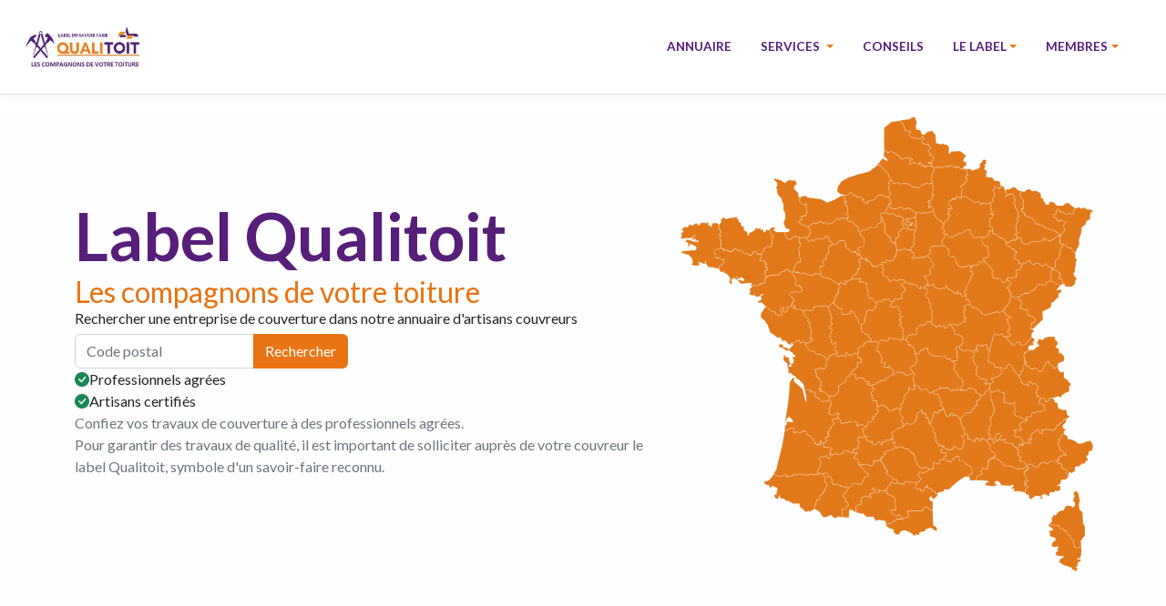

--- FILE ---
content_type: text/html; charset=UTF-8
request_url: https://qualitoit.fr/
body_size: 21750
content:
<!DOCTYPE html>
<html lang="fr">
    <head>
        <link rel="icon" href="/assets/images/favicon.ico" />
        <meta charset="UTF-8" />
        <meta name="viewport" content="width=device-width, initial-scale=1" />
        <meta name="robots" content="index, follow" /> 
        <!-- <meta name="google-site-verification" content="jS_ABF61Nd4C8AmwdR40rEzvY8FNeX_Hrm_pue7gUe8" /> -->
            <meta name="description" content="Réalisation de travaux de toiture avec artisan couvreur certifié et entreprise de charpente de qualité et compétence et savoir-faire des charpentiers"/>
        <title>Qualitoit -  Pour votre toiture label des Artisans couvreurs </title>
                <link href="/assets/css/bootstrap-5.2.3.min.css" rel="stylesheet" />
        <link href="/assets/css/bootstrap-icons-1.11.3.min.css" rel="stylesheet" />
        <link href="/assets/css/base.css" rel="stylesheet" />
        <link href='//fonts.googleapis.com/css?family=Lato:100,300,400,700,900,100italic,300italic,400italic,700italic,900italic' rel='stylesheet' type='text/css'>
            </head>
    <body>
        <nav class="navbar navbar-expand-md fixed-top navbar-light bg-white">
    <div class="container-fluid">
        <a title="Le label Qualitoit - Le label du savoir faire des compagnons couvreurs" class="navbar-brand" href="/">
            <img class="logo" src="/assets/images/logo.jpg" alt="Logo qualitoit.fr" />
        </a>
        <button class="navbar-toggler" type="button" data-bs-toggle="collapse" data-bs-target="#navbarText" aria-controls="navbarText" aria-expanded="false" aria-label="Toggle navigation">
            <span class="navbar-toggler-icon"></span>
        </button>
        <div class="collapse navbar-collapse" id="navbarText">
            <ul class="navbar-nav ms-auto mb-2 mb-lg-0 me-4">
                <li class="nav-item">
                    <a class="nav-link" title="Annuaire des artisans couvreurs de France" href="/artisan-couvreur/">Annuaire</a>
                </li>
                <li class="nav-item dropdown">
                    <a class="nav-link dropdown-toggle" href="#" id="navbarDropdownServicesMenuLink" role="button" data-bs-toggle="dropdown" aria-expanded="false">
                        Services
                    </a>
                    <ul class="dropdown-menu dropdown-menu-end" aria-labelledby="navbarDropdownServicesMenuLink">
                        <li>
                            <a class="dropdown-item" title="Nos services - Introduction" href="/services/">Introduction</a>
                        </li>
                        <li>
                            <a class="dropdown-item" title="Nos services - Comment déposer un avis" href="/services/rediger-un-avis">Déposer un avis</a>
                        </li>
                        <li>
                            <a class="dropdown-item" title="Nos services - Comment demander un devis" href="/services/demande-de-devis">Demande de devis</a>
                        </li>
                    </ul>
                </li>
                <li class="nav-item">
                    <a class="nav-link" title="Conseils de professionnels artisans couvreurs et de la toiture" href="/conseil-travaux-toiture">Conseils</a>
                </li>
                <li class="nav-item dropdown">
                    <a class="nav-link dropdown-toggle" href="#" id="navbarDropdownLabelMenuLink" role="button" data-bs-toggle="dropdown" aria-expanded="false">Le label</a>
                    <ul class="dropdown-menu dropdown-menu-end" aria-labelledby="navbarDropdownLabelMenuLink">
                        <li>
                            <a class="dropdown-item" title="Le label Qualitoit - Pourquoi" href="/le-label-qualitoit/pourquoi-devenir-artisan-reconnu">Pourquoi</a>
                        </li>
                        <li>
                            <a class="dropdown-item" title="Le label Qualitoit - La charte" href="/le-labell-qualitoit/la-charte">La charte</a>
                        </li>
                        <li>
                            <a class="dropdown-item" title="Le label Qualitoit - Devenir Adhérent" href="/le-labell-qualitoit/devenir-adherent">Devenir adhérent</a>
                        </li>
                    </ul>
                </li>
                <li class="nav-item dropdown">
                    <a class="nav-link dropdown-toggle" href="#" id="navbarDropdownLoginMenuLink" role="button" data-bs-toggle="dropdown" aria-expanded="false">Membres</a>
                                        <ul class="dropdown-menu dropdown-menu-end" aria-labelledby="navbarDropdownLoginMenuLink">
                        <li>
                            <a class="dropdown-item" title="Se connecter à votre compte Qualitoit" href="/profile">Connexion</a>
                        </li>
                        <li>
                            <a class="dropdown-item" title="S'inscrire sur le site Qualitoit" href="/inscription">Inscription</a>
                        </li>
                    </ul>
                </li>
                            </ul>
        </div>
    </div>
</nav>        <main class="main">
            <section class="hero py-xl-8 py-6">
    <article class="container py-xl-6">
      <div class="row align-items-center gy-6 gy-xl-0">
        <div class="col-xxl-5 col-lg-7 col-12">
          <div class="d-flex flex-column gap-5">
            <div class="d-flex flex-column gap-3">
              <header class="d-flex flex-column gap-2">
                <h1 class="mb-0 display-2 fw-bolder">Label Qualitoit</h1>
                <h2 class="mb-0">Les compagnons de votre toiture</h2>
                <h6>Rechercher une entreprise de couverture dans notre annuaire d'artisans couvreurs</h6>
              </header>
              <form name="appbundle_searchbytype" method="post" action="/artisan-couvreur/recherche" class="">
                    
                    <!--
                    <div class="form-group row">
                        <label class="col-form-label col-sm-5" for="appbundle_searchbytype_avisCritere">Choisir vos critères</label>
                        <div class="">
                            <select id="appbundle_searchbytype_avisCritere" name="appbundle_searchbytype[avisCritere][]" class="select2 form-control" id="criteriaSelect" data-placeholder="Facultatif" multiple="multiple"><option value="1">Attestation décennale avant travaux</option><option value="2">Respect des délais</option><option value="3">Conformités des travaux</option><option value="4">Rapport qualité prix</option><option value="5">Respect du devis</option></select>
                        </div>
                    </div>
                    -->
                    <div class="input-group">
                        <div class="form-outline">
                            <input type="text" id="appbundle_searchbytype_codepostal" name="appbundle_searchbytype[codepostal]" required="required" class="form-control" id="codePostOrCityChoice" placeholder="Code postal" />
                        </div>
                        <button type="submit" id="appbundle_searchbytype_submit" name="appbundle_searchbytype[submit]" class="btn btn-search">Rechercher</button>
                    </div>
                <input type="hidden" id="appbundle_searchbytype__token" name="appbundle_searchbytype[_token]" value="00XYZcRN_-w0jYK9-ydIdT7411bLVkidp-b0FOler6Y" /></form>
                <ul class="list-unstyled mb-0 d-flex flex-column gap-2">
                    <li class="d-flex flex-row gap-2">
                      <span><i class="bi bi-check-circle-fill text-success"></i></span>
                      <span>Professionnels agrées</span>
                    </li>
                    <li class="d-flex flex-row gap-2">
                      <span><i class="bi bi-check-circle-fill text-success"></i></span>
                      <span>Artisans certifiés</span>
                    </li>
                </ul>
                <p class="text-muted">Confiez vos travaux de couverture à des professionnels agrées. <br /> Pour garantir des travaux de qualité, il est important de solliciter auprès de votre couvreur le label Qualitoit, symbole d'un savoir-faire reconnu.</p>
            </div>
          </div>
        </div>
        <div class="col-xxl-5 offset-xxl-1 col-lg-5 col-12 d-lg-block d-none">
          <div class="row gx-0 gy-4 gy-lg-0">
            <div class="map" style="width:500px;height:500px;">
    <svg xmlns="http://www.w3.org/2000/svg" width="500" height="500" viewBox="0 0 1000 1000">
      <g fill="#8ad" stroke="#fff" stroke-width=".5">
                        <a title="Trouver un artisan couvreur 01 - Ain" href="/artisan-couvreur/auvergne-rhone-alpes/01-ain">
            <path id="dep_01" d="M693 478l-4 0-2 5-7 26-1 3-1 8-2 3v12l-1 3 7 4 3 0 4 4 1 6 5-1 7 2v-1h4l5 4 4-2 3-7 2-3 3 1 3 2 2 5 14 18 5-3 0-7 5 0v-12l3-2 0-11 1 1v-4l-2-4 1-10 4 2 2-3 3-1 4-3h-4v-7l4-3 7 0 0-4-2-1 5-7-1-2-6-4-15 17h-10v-5l-6-2-7 7-5 1v-5l-5-2-7-10-7-3-2-5-3 0-4 2-3 1-4-3z">
                <title>Trouver un artisan couvreur 01 - Ain</title>
            </path>
        </a>
                                <a title="Trouver un artisan couvreur 02 - Aisne" href="/artisan-couvreur/hauts-de-france/02-aisne">
            <path id="dep_02" d="M592 107l-6 5-3-3h-2l-6 4-4-3-5 3-1 0-1-2h-4l-3 2 0 5-4 5v5l-3 3 0 5 2 7 2 13 0 11-2 3 5 3-4 2-2 9-6 1-2 4 4 0 1 5-4 1 1 6 1-1 2-3 4 3 3 3-1 5 3 3 1 8 10 9 3 1 2 4 6 2 1-1 2-4 5-3 3-7 3-2-2-3h-4l-1-2 3-2 2-2-3-2 0-4 9 0-2-4-5-3v-9l7-6h8l-1-3 4-2 7 4 2-1 0-12 1-4 1-5-4-3 1-3 6-1v-5l6-3 1-4-2-3 1-6 3-2-3-7 1-6h-7l-2 1-7-2-2-4h-2l-4 4-1-4-8 0-2-2-2-1z">
                <title>Trouver un artisan couvreur 02 - Aisne</title>
            </path>
        </a>
                                <a title="Trouver un artisan couvreur 03 - Allier" href="/artisan-couvreur/auvergne-rhone-alpes/03-allier">
            <path id="dep_03" d="M542 451l-5 6-3 0-3 4-3-4-10 9v6l2 2 0 2-5 4-5-1-9 2-4 5-2 4 4 6v4l3 4 2-4 3 5 4 2 4 9v3l6 4 3-1 2-6 2 0v-3l4-1 1 2 5-5h5l1 2-2 3 3 5 1 2 9 5 12 2 3 0 5 1 4-3 3 2 1 4 4 1 6 0 1 4 5 2 0-2 9 0-1-21-2-5 1-4 6-1 8-6 0-14-3-4h-5l-2-3h-7l-1-2v-5l-8-14-3-2-7 9-3 1-1-5-3-2-2 3h-5l-1-3-4 2-3 2-5-4-6-3 0-5-9 0z">
                <title>Trouver un artisan couvreur 03 - Allier</title>
            </path>
        </a>
                                <a title="Trouver un artisan couvreur 05 - Hautes-Alpes" href="/artisan-couvreur/provence-alpes-cote-dazur/05-hautes-alpes">
            <path id="dep_05" d="M842 665l-4 6-5 4-2 3-5 1v3l-2 2-2 5-11 0-6-3-4 3-6-1-2 3h2l0 6-1 0-6-3v-3l-4-3h-2v4l-3 0-6 4-4 6-1 4 2 0 1 5h-2l-4-3-2 1 1 2 5 7-3 1-3-2h-6l-6 6 0 2-2-3-3-2-2 5-3 3-2 0 1 5 4 1v4l-4 2 1 5 6 3v4l-3 3v3h8l8 9 9-3 12 8 7-5 1-4 10-3 5 4 9-6 10 0 2-2 6 0-2-4 2-2 0-2h5l1-2 5-3 4 3 2-2-6-5-6-6-3-1 0-5-4-6 2-8 1-5 4-3 0-4 5-3 1 0v-7l5-1-3-3-3-1-2-4 1-4 7-7-1-5 1 0-5-1z">
                <title>Trouver un artisan couvreur 05 - Hautes-Alpes</title>
            </path>
        </a>
                                <a title="Trouver un artisan couvreur 04 - Alpes-de-Haute-Provence" href="/artisan-couvreur/provence-alpes-cote-dazur/04-alpes-de-haute-provence">
            <path id="dep_04" d="M811 619l-3 1-1 6-6 1-1-6-2-2-7 1-2 2-2 8 1 2 8 0 1 5 3 1v8l-7 0-2 3-9-1-4 4-4-2-4 4 1 3-2 3h-10v4l3 2-1 2-6 3-7 1-3 6 0 5 4 3-4 5-5-3-6 0 0 3 3 3-4 3 1 6 13 3 2 5 3 0-1 11 6-5h6l3 2 3-1-5-7-1-2 2-1 4 3h2l-1-5-2 0 1-4 4-6 6-4 3 0v-4h2l4 3v3l6 3 2 0-1-6h-2l2-3 6 1 4-3 6 3 11 0 2-5 2-2v-3l5-1 1-3 6-4 4-6 5 1 3-4 4 0v-3l-5-3-1-10-4-1-5 0-10-4-1-11-6-2-1-4-3-5-7 0z">
                <title>Trouver un artisan couvreur 04 - Alpes-de-Haute-Provence</title>
            </path>
        </a>
                                <a title="Trouver un artisan couvreur 06 - Alpes-Maritimes" href="/artisan-couvreur/provence-alpes-cote-dazur/06-alpes-maritimes">
            <path id="dep_06" d="M842 698l-1 0-5 3 0 4-4 3-1 5-2 8 4 6 0 5 3 1 6 6 6 5-2 2-4-3-5 3-1 2h-5l0 2-2 2 2 4-4 2 1 4 4 0 5 2 0 7 4 4h2l5 2 0 3-2 3 2 1v3l4 4 1-9 7 2 2-3 4 0 0-11 9-1 7-6h6l1-4 6-4-4-8 6-5-1-5 8-3 2-8-1-5-2-3-2-5-5 0-17 6h-5l-10-7-9-3h-5v-6l-8-5z">
                <title>Trouver un artisan couvreur 06 - Alpes-Maritimes</title>
            </path>
        </a>
                                <a title="Trouver un artisan couvreur 07 - Ardèche" href="/artisan-couvreur/auvergne-rhone-alpes/07-ardeche">
            <path id="dep_07" d="M678 599l-8 5-2 7-6 2-3 0-2 9-5 2-2 4 1 5 1 2h-6l0 7-5 0-3 9h-9l-9 7-6 8 1 2 3 13 6 6-1 8 8 5v10l4-2 8 6 4 1 1-7 5-1 2 5 5 0 1-5 12 6 2-4 5-1 0-7-1-2h-2v-3l2-3-2-3 1-7 4-5v-8l-1-9 3-1 1-4 3-7 2-5-3-8-2-6-3-11v-15l-1 0-3-5z">
                <title>Trouver un artisan couvreur 07 - Ardèche</title>
            </path>
        </a>
                                <a title="Trouver un artisan couvreur 08 - Ardennes" href="/artisan-couvreur/grand-est/08-ardennes">
            <path id="dep_08" d="M664 96l-3 5-4 3v8l-4 3-8 2-4 2-5-4h-7l-1 7 3 6-3 3 0 5 1 3-1 4-6 3v5l-6 1-1 3 4 3-1 4-1 5 0 9h9l7 5 2 2 4 1 6 5 4 0 2-1h4l3 5h2l2-3 8 1 2 2h1l4-4 3 3 0-2 5-2 2-2-2-4 0-2 4-3 1-8-4-5 1-3 4-6 1 1h6l2 2 3-2 3-4-3 0-1-7-3-3-10-1-2-4-3-3-12-1-1-8 2-2v-3l-6-4 1-4 2-3-3-2 4-4v-6l-1-2h-6z">
                <title>Trouver un artisan couvreur 08 - Ardennes</title>
            </path>
        </a>
                                <a title="Trouver un artisan couvreur 09 - Ariège" href="/artisan-couvreur/occitanie/09-ariege">
            <path id="dep_09" d="M423 817l-2 2-1 1 5 4 1 2-1 2-8 1-2 3 0 1 3 1 2 2-2 3-2 0-4-3-4-2-5 1-7 4 0 7 2 1-1 5-8 2-4 4v7l2 1-3 3 1 1 11 3h5l7 7 15 0 6 9 6-2 15 2 1 7 12-2 4-4 6-2 1-3 14-1-8-9-7 3-12-9 3-4h9l-1-9v-6l-2-13-17-8 0-3-3-4-3 1-4 1-7-4-2 0 3 4-1 2-6 0-1-4-3-5-3 0z">
                <title>Trouver un artisan couvreur 09 - Ariège</title>
            </path>
        </a>
                                <a title="Trouver un artisan couvreur 10 - Aube" href="/artisan-couvreur/grand-est/10-aube">
            <path id="dep_10" d="M630 249l-7 4-6 4h-6l-11 7-8 2-7-7-1 0v1l-5 3 0 4-3 3-2 8 0 5 2 2h4l10 10-2 10 7 5 4-3 5 7 1 7 4 5 2 4 14 1 8-4 2 4 2 0 2-4 12 0 5-2 0-5h11l1 1-1-5-3-2 4-3 6-1 3-3-1-13-1-8-7-2-6-9 0-6 2-4-3-1-10 2h-8l-6-10-1-7-6 0z">
                <title>Trouver un artisan couvreur 10 - Aube</title>
            </path>
        </a>
                                <a title="Trouver un artisan couvreur 11 - Aude" href="/artisan-couvreur/occitanie/11-aude">
            <path id="dep_11" d="M492 802l-1 7-6-2h-7l0-3-4 1-7 2-3-4-5 4 2 4-6 2-1 6-5 2 5 5-1 3 17 8 2 13v6l1 9h-9l-3 4 12 9 7-3 8 9-1 1 1 0 15-7-4-5 0-6h34l-1-5 8-4 10 7 4 2 0-10 0-12-4 1-4-6 3-5 6 6 6-4 3-4 1-4-5 0-1-5-5 0-4-7-4 1-3-2-1-6-2 1 1 4h-5l0 6-7 3-3-7-5 3-4-3-1-5 3-4-2-4h-11l-11-2h-3z">
                <title>Trouver un artisan couvreur 11 - Aude</title>
            </path>
        </a>
                                <a title="Trouver un artisan couvreur 12 - Aveyron" href="/artisan-couvreur/occitanie/12-aveyron">
            <path id="dep_12" d="M530 645l-11 9v9h-2l-1 8-3 1-2 4h-11l-1-1h-5l-3 5-1 0-1 2-2 2h-7l-1 2-3 0-6 6-2 0-4 3 1 7 3 5-2 2 0 8 5 0-3 6 3 6 3-2 1 3 4-4 6 0 7 4 10 2 4 7 6 2 3 8-1 3 4 7v3l7 9 6 3 4-1 2-3 3 1 6 4h10l-1-11v-3h3l6 3h5l-1-6 3-3 7-1v-5l6-3-1-7h-6l-5-1-1-4 4-1v-5l4-4-3-1-9 1 1-4-6-2-2-13v-8l-5-4 1-7-11-13-1-10h-4l-1-11-8 1 0-6-1-2z">
                <title>Trouver un artisan couvreur 12 - Aveyron</title>
            </path>
        </a>
                                <a title="Trouver un artisan couvreur 13 - Bouches-du-Rhône" href="/artisan-couvreur/provence-alpes-cote-dazur/13-bouches-du-rhone">
            <path id="dep_13" d="M687 750l-10 5-3 20-11-2-3 8 3 4-12 7-3 8 11 0 15 1 3 3h-5l-4 6 16 3 12-2-7-6 5-4 7 3 3 7 20 1 6-3 1 4-6 5 8 0-1 4-2 2h17l9 3 1 1 0-7 3-3 3-2 0-2-3-2h-3l-2-2 3-3v-1l-3-1v-3l7 0 2-1-6-6 0-7-4-3 3-7 8-5-6-4-4 3-10 3-7-1-15-6-8 0-7-3-3-4-5-6-13-5h-1z">
                <title>Trouver un artisan couvreur 13 - Bouches-du-Rhône</title>
            </path>
        </a>
                                <a title="Trouver un artisan couvreur 14 - Calvados" href="/artisan-couvreur/normandie/14-calvados">
            <path id="dep_14" d="M360 173l-9 2-13 8-16 6-12-7-30-4-7-4-10 3 0 4-2 2 0 3 7 7 5 2 2-4 3 3-3 4 3 4-2 2 2 4-1 5-3 5-5 2-2-1-3 2 3 3-2 4-6 2 7 9 7 0 5 4 7-3 6-6 7 2 7-4 4-2 4 5 7-2 6 4 7-3 7-5 4-5 3 0 1 3 2 0 1-3 7-1 2 1 7-1 2-4-1-3-4-1 0-3 3-2 1-4-2-8-5-7 4-2v-1l-4-1-1-14z">
                <title>Trouver un artisan couvreur 14 - Calvados</title>
            </path>
        </a>
                                <a title="Trouver un artisan couvreur 15 - Cantal" href="/artisan-couvreur/auvergne-rhone-alpes/15-cantal">
            <path id="dep_15" d="M513 590l-1 4 2 5-2 2h-4l-4-4-3-2 0 10-7 5-4 6 1 6-2 3-2 6h-2l-3 4 2 2 1 4-4 3 1 12 7 5-5 10 5 2-2 6 4 1 3-5h5l1 1h11l2-4 3-1 1-8h2v-9l11-9 1 1 1 7 7-1 1 10h4l1 11 3 3 5-11 5-16 7 4 3-7 9-3v-3l-2-3-4-2 2-3-2-2 2 0 3-2-4-1-2-2-1-7-2-2-2-6h-8l-2-5-2 0-2 3-5-1-5-7-2-1-4-2-2 3h-6l-3-7-11-3z">
                <title>Trouver un artisan couvreur 15 - Cantal</title>
            </path>
        </a>
                                <a title="Trouver un artisan couvreur 16 - Charente" href="/artisan-couvreur/nouvelle-aquitaine/16-charente">
            <path id="dep_16" d="M366 519l-3 2 1 5-2 2-6-3-5 1-7 1-4-6h-2l-6 4-5 1v2l-3 4 1 1-4 3-2 11-1 7-3 1-4 0-1-2h-4l-2 2h-6l-4 2 3 2 1 8 1 0-2 3 3 2 4 4 2 4 3 3-1 4-1 2 2 2v3l-5 3 2 2 3 1v1l-4 1 0 2 3 1 7-1 4 4 2 3 7 5 2-2 7 1 3-3 7-7 0-12 17-12 0-9 6 0 3-6h2l1-6 3 0 2-5 3-1 5-3-1-9 3-1 7-1-1-4-1-5-5 0-3-3 2-4v-3l-3-1h-6l-3 3-7 3-2-3-3-4z">
                <title>Trouver un artisan couvreur 16 - Charente</title>
            </path>
        </a>
                                <a title="Trouver un artisan couvreur 17 - Charente-Maritime" href="/artisan-couvreur/nouvelle-aquitaine/17-charente-maritime">
            <path id="dep_17" d="M261 492l-5 1-11 6 3 3-6 5-1 3-5 1-3-3-7-1-1-4-4-3-6 3 3 5h5l6 4 3 3 8-1 2 4 4 1 2 5 4 1-1 4-4-1-1 3 3 4-2 8-4 0 0 5 1 2h-5l-1-3 4-4-2-3-1-1-1-9-6-1-5-6-1 13 8 6 1 7 2 8 0 8 5-1 7 6 5 3 1 4 4 1 11 11 3 13h10l2-2 1 5 9 1 1 12 6 0 8 9 4 0 5-2 4 2 3-6 2-5-7-5-2-3-4-4-7 1-3-1 0-2 4-1v-1l-3-1-2-1 5-4v-3l-2-2 1-2 1-4-3-3-2-3-4-5-3-1 2-4-1 0-1-8-3-2 4-2h6l2-2h4l1 2 4 0 3-1 1-7 3-11-3-3-1-4-5-3-7-4-8 1-5-7-7 0-6-5v-2l-4-5-1-5-5-4-7 3-2-6z">
                <title>Trouver un artisan couvreur 17 - Charente-Maritime</title>
            </path>
        </a>
                                <a title="Trouver un artisan couvreur 18 - Cher" href="/artisan-couvreur/centre-val-de-loire/18-cher">
            <path id="dep_18" d="M494 363l-5 3-5 4v2l5 1 2 4 3 1-1 2v4l-5 2-3 6 0 3 1 2 1 2-5 2-7 1-2-2h-2l-2 3v4l-5 1 0 4-4 3 1 2 2 2 5 0 4-1 5 0 2 2 0 4 4 6v2l-2 3v2l2 2h3l1 1-5 4 1 2-3 1 1 2 4 3v2l-4 2v3l5 3 1 4 3 2 0 1-2 2 0 5-1 1 3 4 0 3-3 4v3l8-1 2-4 4-5 9-2 5 1 5-4 0-2-2-2v-6l10-9 3 4 3-4 3 0 5-6 9 0v2l3-9-2-3 0-5 1-9-4-4 1-9-4-7 0-5-6-5-2-5 4-4v-7l-4-4-4 1-1-1-3-3h-2l-1 0 0 5-2 0-2-1-4-6-2-2-6 0-3-4h-2l-1 2-4 0-3-3-4-1v-1z">
                <title>Trouver un artisan couvreur 18 - Cher</title>
            </path>
        </a>
                                <a title="Trouver un artisan couvreur 19 - Corrèze" href="/artisan-couvreur/nouvelle-aquitaine/19-correze">
            <path id="dep_19" d="M476 561l-1 3-6 2-3 4h-2l-4-1-3 4-4 1-3 5h-4l-2 2-7 0-3 4-2-1-5 6-5-2-2 5 2 4 4 3-7 6v5l3 2-3 3 4 4-3 3 3 2 8 0 0 8 3 5h1l7-4 10 4 7 10 4 0 6-6 2 3 4-4 5 2 1 1 4-3-1-4-2-2 3-4h2l2-6 2-3-1-6 4-6 7-5 0-9 3 1 4 4h4l2-2-2-5 2-6-1-6-2-3v-5l3-5-1-5-1-1-3 3h-7l-3 3h-4l-4-3-1-3h-9l-2-2h-3z">
                <title>Trouver un artisan couvreur 19 - Corrèze</title>
            </path>
        </a>
                                <a title="Trouver un artisan couvreur 2A - Corse-du-sud" href="/artisan-couvreur/corse/2A-corse-du-sud">
            <path id="dep_2A" d="M808 896v3l3 3 6 4 1 3-4 1-5 1v2l2 2 0 8 8 2 3 1 2 4-2 2-2 1-3 4-2 3 1 6 6 0 1 1 5-2 2 1-3 6 3 2-5 3-2 7 8 2 11 1-5 5s-2-1-3-1v1c0 2-3 6-3 7l4 3 6 4 12 4 4 1 3 2-2 3 6 0 1 3h5l2-7-4-1 5-5-1-2 0-3 7-4 0-4-4 0-3 2v-4l5 0 2-4 2-13-1-5v-5l-7 4-7 0-1-5 1-1-2-2-1-9-1-2h-4l-2-1v-6l-2-2-2-1-4-5 0-3h-5l-2-5h-6l-4-4 1-2-2-1-5 0-2-1h-8l0-2-4 0h-3z">
                <title>Trouver un artisan couvreur 2A - Corse-du-sud</title>
            </path>
        </a>
                                <a title="Trouver un artisan couvreur 2B - Haute-corse" href="/artisan-couvreur/corse/2B-haute-corse">
            <path id="dep_2B" d="M868 823l-5 4 0 4 3 3-3 3 1 3-2 2v3l4 4v5l-2 4-3 1-3-3-5 0-1-1h-4l-4 4-2 6-9 2-7 6-2 4-3-1-2-2-1 6-3 1 0 6 1 3-4 3-1 3 4 0 0 2h7l2 1 6 0 2 1-1 2 4 4h6l2 5h5l0 3 3 5 3 1 2 2v6l2 2h4l1 1 1 9 2 2-1 1 1 5 7 0 7-4-1-11 9-12v-20l-4-7-1-22-2-4-5-4-1-13 2-6-2-10-2-8-2-2-3-2z">
                <title>Trouver un artisan couvreur 2B - Haute-corse</title>
            </path>
        </a>
                                <a title="Trouver un artisan couvreur 21 - Côte-d&#039;or" href="/artisan-couvreur/bourgogne-franche-comte/21-cote-d-or">
            <path id="dep_21" d="M656 320l0 5-5 2-12 0 1 3 0 3-4 2v5l1 1h3l2 2-1 6-5 3v3l2 1 0 1-3 1-1 4-4 8-3 5v4l1 2-1 2-4 1 0 4 4 2 1 3-1 4 0 3 2 3 5 1 2 4v1l-2 1v3l1 0 7 8 7-1 6 5 5 4 0 4 5 1 4 3 11-3 8-3 3 0 1-2h4l3 2 4-1 4-3 3 1v-1l3-1-1-2-1-2 2-3 6-3v-3l3-3 2-2-1-3 1-4 1-6h1l0-2-1-1-1-8-3 0-1-5-4-2 2-2 2-1 5-5-1-3-3-6-4-1-1 4-8 2-1-2-6-8-3 2-4 0-2-3-6 1 0-7-3-2 4-5-8-11-6-7-6-3h-11z">
                <title>Trouver un artisan couvreur 21 - Côte-d&#039;or</title>
            </path>
        </a>
                                <a title="Trouver un artisan couvreur 22 - Côtes-d&#039;armor" href="/artisan-couvreur/bretagne/22-cotes-d-armor">
            <path id="dep_22" d="M114 220l-3 3-8 1-2 2-6-4-7 5 2 4-5 7-2 9 5 1-1 4 3 2-2 3-3 1 1 4 4 1-4 1v5l3 3 0 11-1 2 1 5 6 1 0 3 4 1 3-2 2 2 7 2 5-3 2-3 4 0 6 5 5-1 4 4h2l2 3h5l1-2 2 4 4 1 6-3v-4l4-1h3l3 5 7 1 4-4 4-9 5-2 2-3 3 2 6-1 2-16 1-7-1-4-3-1-2-11-3 3-7-1 0 4-5 1 0-5-4-1-2 2v-7l-4 4-7-2-2 5-13 7v4h-3v-7l-8-4 1-6-7-5v-6l-5-1 0-6-4-1 1-4h-8l-1 4-2-5z">
                <title>Trouver un artisan couvreur 22 - Côtes-d&#039;armor</title>
            </path>
        </a>
                                <a title="Trouver un artisan couvreur 23 - Creuse" href="/artisan-couvreur/nouvelle-aquitaine/23-creuse">
            <path id="dep_23" d="M458 487l-2 6-6 0-2-1-4 0-3-2-7 7v6l-4 8 1 5 5 1 3 8 3 3-1 15 7-2 2 3-4 4v3l4 1 6-1 2-3h1l-1 5 6 2 4 4v2h-2l0 4 2 2 1-1 6-1 1-4h3l2 2h9l2 3 3 3h4l3-3h7l3-3-7-8-1-3 7-4 4-2 1-5 4-3-1-7-3-4-1-11-4-9-4-2-3-5-2 4-3-4v-4l-4-6-12 1-7-2-18-2z">
                <title>Trouver un artisan couvreur 23 - Creuse</title>
            </path>
        </a>
                                <a title="Trouver un artisan couvreur 24 - Dordogne" href="/artisan-couvreur/nouvelle-aquitaine/24-dordogne">
            <path id="dep_24" d="M373 566l-3 6-6 0 0 9-17 12 0 12-7 7-3 3-7-1-4 7-1 2 1 3h4l2 3-2 5-1 6-3 2v2l1 1v4l-2 3 3 2 1 3 11-1 4-5 5 3-4 2 1 7 5 4 1 7 5 2 3-3h8l3-3 3 0 0 3h8l1-2 3 0 3 3v3l-3 1 1 2 4 1 4-4h4l3 3 5 2 1-1 3-3 1-6 7 0 6-8-3 0 0-4 6-1 0-4 3-1 4-6-4-4v-4l3-2-3-5 0-8-8 0-3-2 3-3-4-4 3-3-3-2v-5l7-6-4-3-2-6-8-1-2-2 5-2-2-3-8-1-2-7-11-1-3 3-2 1-3-4 1-4-2-4-10 0z">
                <title>Trouver un artisan couvreur 24 - Dordogne</title>
            </path>
        </a>
                                <a title="Trouver un artisan couvreur 25 - Doubs" href="/artisan-couvreur/bourgogne-franche-comte/25-doubs">
            <path id="dep_25" d="M812 361l-1 1h-4l-2 3-3 1v4l-7 1-3-3-5 1-5 4-3 5-3 1-2 4-4 1-6 5h-7l-3 1h-2l-7 6h-3v2l0 4 5 3 2 3 0 4-3 6-1 3 10 4 6-1 1 6v7l8 2 4 1 5 5-1 4-2 4-7 2 2 4 1 2-3 3 0 3 5 0 22-21-1-17 8-4 6-3 5-4 0-8 5-2 12-13-2-5 4-1 4-6-2-3-9 2 0-1 8-10-22-10z">
                <title>Trouver un artisan couvreur 25 - Doubs</title>
            </path>
        </a>
                                <a title="Trouver un artisan couvreur 26 - Drôme" href="/artisan-couvreur/auvergne-rhone-alpes/26-drome">
            <path id="dep_26" d="M696 601l-5 3-4 2-5-2v15l3 11 2 6 3 8-2 5-3 7-1 4-4 1 2 9v8l-4 5-1 7 1 3-1 3v3l2 0 1 2 0 7 5 0 2 2-1 7 1 2 5-5 5-1 1-2-6-1-1-7 4-6 5 0 5 5-5 6 1 3 8 1 4-4-2 5 0 4 8 1 10 1 2 4 5 5 5 0 3-3 2-6 3 3 2 3 1-14-3 0-2-5-13-3-1-6 4-3-4-3 1-3 6 0 5 3 4-5-4-3 0-5 3-6 7-1 6-3 1-1-7-1-2-2-3 0-4-3-5-3h-5l-2-2 0-29h-1l-2 3-3 2-9-2-6-2-3 1 0-2 1-6 0-5 1-4-4-6h-5l-7-5z">
                <title>Trouver un artisan couvreur 26 - Drôme</title>
            </path>
        </a>
                                <a title="Trouver un artisan couvreur 27 - Eure" href="/artisan-couvreur/normandie/27-eure">
            <path id="dep_27" d="M375 167l-3 1-4 4-8 1 1 14 4 1v1l-4 2 5 7 2 8-1 4-3 2 0 3 4 1 1 3-3 9 3 3 10 1 2 5 3 3 5 2 2 5-2 4 5 3 5-4h5l13-7 4 2h9l2-3v-5l8-4v-6l1-2v-1l2-2-3-1v-2l-2-3 2-2 10-3 2-4 2-8 3-4 1-4 3 2 2-1-1-3-1-8-4-3-5-1-10-5-8 1-5 3-2 7-9 1-9 3 3 2-1 3h-4l-3-5h-2l-4-3 5-2-9-6-8 1-2-4-5 0-4-6z">
                <title>Trouver un artisan couvreur 27 - Eure</title>
            </path>
        </a>
                                <a title="Trouver un artisan couvreur 28 - Eure-et-Loir" href="/artisan-couvreur/centre-val-de-loire/28-eure-et-loir">
            <path id="dep_28" d="M442 225l-2 2v6l-8 4v5l-2 2h-9l-4-1-13 7h-5l-5 4 1 1 0 6 8 7 0 13-3 5-6 1-5 3 1 3 2 3v9h1l5 3-2 3 4 2 5-1h4v1l-4 2 3 1h5l2 5 3 1 2 5 8 3 5-1 4-4 4 1 1-2v-3l2-1 3 2 3-2v-2l2-2 3 1 2 2 4-2h5l3-3 2-7 3 0-1-7 3-3-1-2 1-1h-1l-1-9-1-2-1-4-7-2-3-4-1-7-5-1 0-4-6-4-2-6 2-4-2-3v-4l1-4-3-3-1-4-3-4z">
                <title>Trouver un artisan couvreur 28 - Eure-et-Loir</title>
            </path>
        </a>
                                <a title="Trouver un artisan couvreur 29 - Finistère" href="/artisan-couvreur/bretagne/29-finistere">
            <path id="dep_29" d="M61 231l-5 4-4-2-8 1-1 4-5 1-1-4-8 1v3l-6 0-2-2-3 2-1 4-9 0-6 6 5 4-6 4 2 4-2 7 6 1 2-2 1 1 14-1 9-7-8 8 1 3 7-3-1 5 7 0 0 3-8-1-7-2-9-3-5 5 7 3-1 9 2-1 4-6 8 4 3 1 2 5-2 4-5 0h-4l-8 1-12 1-2 3 3 2 4 0 4 3 4-1 8 9 2 9-3 5 8 2 8 0 2-4-4-4 4 1 3 0 6 3 3 0v-7l2 7 5 7 10 1 0-2 2 3 7 1h4l1 1 1-7h4l3-4h2l1-5 1-2-3-3-2 2-4-4-9-1-2-6-3-7 0-2 5-4h4l6-3-1-4 1-2 0-11-3-3v-5l4-1-4-1-1-4 3-1 2-3-3-2 1-4-5-1 2-9-6-4-10 1v7h-3l0-3-5 0 0-8z">
                <title>Trouver un artisan couvreur 29 - Finistère</title>
            </path>
        </a>
                                <a title="Trouver un artisan couvreur 30 - Gard" href="/artisan-couvreur/occitanie/30-gard">
            <path id="dep_30" d="M625 696l-2 4-2 2-5 0 6 6v7l2 1-3 3v5l-4 7-9-1-6-5-4 1 1 3-1 3-10 1-11-7-2 2v5l-4 1 1 4 5 1h6l1 7-6 3v4l5 2v2l2 2 2-2h3l1 3h4l2-7h3l5-6 6 0 1 9 2 3 4-2 6 3 2 4 11 6 4 10v4l-7 4-5 4 6 1v7l8 0 5 0 3-8 12-7-3-4 3-8 11 2 2-20 15-8v-4l-11-11v-8l-6-10-13-7-1 5-5 1-2-6-5 1-1 7-4-1-8-6-4 2v-10l-6-4z">
                <title>Trouver un artisan couvreur 30 - Gard</title>
            </path>
        </a>
                                <a title="Trouver un artisan couvreur 31 - Haute-Garonne" href="/artisan-couvreur/occitanie/31-haute-garonne">
            <path id="dep_31" d="M438 754l-5 2-2 3-2-2-4-1 0 3-3 1 4 2-3 4-8 2-3-4h-4l-2 1h-10l-1 1 1 3 6 6 0 3 4 4h2l2 3 3 1 1 2-3 2-7 3-3 7-3 8-2 2-5-3-12-1-7 8-3 2-2 4-3 3v3l-4 1-3 6-1 3 6 4 1 4-2 4 4-2 2 2 2 7-5 2 0 4-2 2-3-2h-4l1 20 14 1 1-18 5 1 8 4 3-3-2-1v-7l4-4 8-2 1-5-2-1 0-7 7-4 5-1 4 2 4 3 2 0 2-3-2-2-3-1 0-1 2-3 8-1 1-2-1-2-5-4 1-1 2-2 3 0 3 5 1 4 6 0 1-3-3-3 2 0 7 4 4-1 3-1-1-1 5-2 1-5 6-3-2-4 5-4 3 4 7-2h2v-7l-4 0-5-1-4-5-2-3-8-3-2-3 2-1v-4l-2-2-4-6 0-4-1-1-4-4-2-5-2-2z">
                <title>Trouver un artisan couvreur 31 - Haute-Garonne</title>
            </path>
        </a>
                                <a title="Trouver un artisan couvreur 32 - Gers" href="/artisan-couvreur/occitanie/32-gers">
            <path id="dep_32" d="M369 735l-11 1-2 5-7 1-6 1-3-4-5 6-5-4-2 6 0 4-4 1-2-2-1-6-5 5-4-2-4 1-4 4 5 8-3 2 1 7-4 4-2 7 3 5 9 1 3-2h6l0 6 4 2 4 1 2 5 1 1-1 4-1 1 4 2 0 3h5l1-1h5l1 3h5l1 3h9l6 3 1-1 4-2 6-8 12 1 5 3 2-2 3-8 3-7 7-3 3-2-1-2-3-1-2-3h-2l-4-4 0-3-6-6-1-3-3 1-1-2 2-3-3-3v-4l-2-3-7 0v-4l4-3v-4l4-1-2-2-3 2h-5l-2-2-1 0-1 2-6-5z">
                <title>Trouver un artisan couvreur 32 - Gers</title>
            </path>
        </a>
                                <a title="Trouver un artisan couvreur 33 - Gironde" href="/artisan-couvreur/nouvelle-aquitaine/33-gironde">
            <path id="dep_33" d="M246 575l-6 9-2 30-4 30-4 24 0 6 3-8 5-6 7 6 1 2 2 3-9 1-2-3-3 2-1 5-4 6v8h3l11-6 7 2-1 4-2 4 3 1 6-2 4 3 3 0 3-4 7-1 2 2 2 2v2l-1 2 6 2 3 2 0 3 4 0 4 5 2 8 6 2 6 0v-2l0-6 2 0 3 5 6-1 3-3-1-3-2-2 1-4h3l4-2-2-4-1-4 3-5 5-8 4-4 3-1 0-4-3 0-2-4 1-3 5-1 3-1 4-1-1-7 4-2-5-3-4 5-11 0-1-2-4-2 3-3v-4l-1-2v-1l3-3 1-5 2-6-2-3h-4l-2-2-1 4-4-2-5 2-4-1-9-8-5 0-1-12-10-1 0-5-2 1h-10l0 3 3 10 0 11-1 2-2-8-5-20-19-17 1-7-4-1z">
                <title>Trouver un artisan couvreur 33 - Gironde</title>
            </path>
        </a>
                                <a title="Trouver un artisan couvreur 34 - Hérault" href="/artisan-couvreur/occitanie/34-herault">
            <path id="dep_34" d="M605 747l-5 6h-3l-2 7h-4l-1-3h-3l-2 2-2-2v-3l-5-2v2l-7 1-3 3 1 6h-5l-6-3h-3v4l1 10h-10l-2 4-13 5-5-4-3 5-2 5 6 5-2 7-8 2 2 4-3 4 1 5 4 3 5-3 3 7 7-3 0-6h5l-1-4 2-1 1 6 3 2 4-1 4 7 5 0 1 5h5l0-2 13-3 1-4 11 0 3-4 19-16 12-8 5 0 5-4 7-4v-5l-4-9-11-6-2-5-6-3-4 2-2-2-1-9-6 0z">
                <title>Trouver un artisan couvreur 34 - Hérault</title>
            </path>
        </a>
                                <a title="Trouver un artisan couvreur 35 - Ille-et-Vilaine" href="/artisan-couvreur/bretagne/35-ille-et-vilaine">
            <path id="dep_35" d="M200 244l-4 3 3 12 3 1 1 3-1 7-2 16-6 1-3-2-2 3-5 2-4 9-3 3 1 3-1 6-3 3v2l2 1h5l5 2 3 6-3 3 1 4h4l0 4-3 3-3 2 2 1 0 2-3 2 4 7 7-3 22-2 2-4 3-3 8-1 1-4 5 0 3 5 8 2 1-3 2-7 5-11 2-2 6 1v-10l-2-2v-11l-1-3v-6l3-4v-7l-2-1 1-11-3-1h-4l-4-3-4 5-3 0-3 4-3 0-6-6-2-7-1-4h-18l-7-4 5-6-9 0z">
                <title>Trouver un artisan couvreur 35 - Ille-et-Vilaine</title>
            </path>
        </a>
                                <a title="Trouver un artisan couvreur 36 - Indre" href="/artisan-couvreur/centre-val-de-loire/36-indre">
            <path id="dep_36" d="M456 401l-3 1-4 0-6 2-1 3-1-1-6 0-3 2-3 1-1 2 3 4-1 3h-3v3l-3 3-3 4-2-2-4-1-6 2-1 7-2 5-3 15-4 3-3 1 1 0v7l-1 5 7 5 3 4 6 0 2 8 4 2-1 6-3 0h1l10 1 3-3 6 5 7-8 3 2 4 0 2 1 6 0 2-6 18 3 7 1 3 0 1-3 3-4 0-3-3-4 1-1 0-5 2-2 0-1-3-2-1-4-5-3v-3l4-2v-2l-4-3-1-2 3-1-1-2 5-4-1-1h-3l-2-2v-2l2-3v-2l-4-6 0-5-2-1-5 0-4 1-5 0-2-2-1-2 4-3 0-4-5-4-3-3z">
                <title>Trouver un artisan couvreur 36 - Indre</title>
            </path>
        </a>
                                <a title="Trouver un artisan couvreur 37 - Indre-et-Loire" href="/artisan-couvreur/centre-val-de-loire/37-indre-et-loire">
            <path id="dep_37" d="M377 356l1 2-11 3-2 3-4-3 2 8h-4l-7-5-4 7 2 2v2l-4 5 1 8-6 7-4 14 2 6 6 2v4l9 2v7l0 5h10l10-3-1-4 3-1 3 4 2 1 3 8 6 7 1 5 5 6 3-1 4-3 3-15 2-5 1-7 6-2 4 1 2 2 3-4 3-3v-3l3 0 1-3-3-4 1-2-2-2-6-8h-7l-2-3v-12l-3-8 0-9-4-1-4-3h-1l-4 3-2-2-1-3 3-2 0-1-1-1-18-1z">
                <title>Trouver un artisan couvreur 37 - Indre-et-Loire</title>
            </path>
        </a>
                                <a title="Trouver un artisan couvreur 38 - Isère" href="/artisan-couvreur/auvergne-rhone-alpes/38-isere">
            <path id="dep_38" d="M720 544l-2 3-3 7-4 2-5-4h-4l0 5 5 4-8 10-10 3-8 2 5 5 1 3-8 4 0 11-1 0 2 5 7 2 4-2 5-3 7 5h6l3 6-1 3 0 6-1 6 0 1 3 0 6 2 9 2 3-2 2-3h1l0 29 2 2h5l5 3 4 3 3 0 2 2 7 1 0-1-3-2v-4h10l2-3-1-3 4-4 4 2 4-4 9 1 2-3 7 0v-8l-3-1-1-5-8 0-1-2 2-8 2-2-2-3-4-2-2 2 1-3v-3l-3-3 1-8 4-2-1-5-7-7h-3l-2 3-5-7-2 1-3 5 2 3-1 1-3-2-10-2-4-8v-3l-4-5-1-2-14-18-2-5-3-2-3-1z">
                <title>Trouver un artisan couvreur 38 - Isère</title>
            </path>
        </a>
                                <a title="Trouver un artisan couvreur 39 - Jura" href="/artisan-couvreur/bourgogne-franche-comte/39-jura">
            <path id="dep_39" d="M726 394v1h-1l-1 6-1 4 1 3-2 2-3 3v3l-6 3-2 3 1 2 1 2-3 1 0 5 3 0 3 6h4l2 2h3l-1 3-8 1 0 3 3 2v4l-1 1 2 3 3 5-1 6-4 3 1 5 4 2 2 2-4 3-10 1 5 2 7 10 5 2v5l5-1 7-7 6 2v5h10l15-17 0-8 6-6-4-2 1-2-5 0 0-3 3-3-1-2-2-4 7-2 2-4 1-4-5-5-4-1-8-2v-8l-1-5-6 1-10-4 1-3 3-6 0-3-2-4-5-3 0-4v-2h-4l-1 2h-5l-3-3-3-1z">
                <title>Trouver un artisan couvreur 39 - Jura</title>
            </path>
        </a>
                                <a title="Trouver un artisan couvreur 40 - Landes" href="/artisan-couvreur/nouvelle-aquitaine/40-landes">
            <path id="dep_40" d="M244 684l-12 6h-3l-6 34-8 32-3 12-2 9-6 9 11 5 9 0 6-5 4 4-2 2 2 1 1-2 9 0 4-4 9 1 3-2h5l1 2 5-2 3 3 6-1 7-2 1 1 10 1 5-3-2-5 2-7 4-4-1-7 3-3-5-7 4-4 4-1 4 2 5-5 1 6 2 2 4-1 0-4 1-3-1-2 1-7 4-4-2-3-4 0-5-2-7 1-2-8-4-6-2 0 1 6v2l-7 1-6-3-2-8-4-5-3 0-1-3-3-2-6-2 2-2v-2l-2-2-3-1-6 0-4 4-3 0-4-3-6 3-3-2 2-3 1-5-6-2z">
                <title>Trouver un artisan couvreur 40 - Landes</title>
            </path>
        </a>
                                <a title="Trouver un artisan couvreur 41 - Loir-et-Cher" href="/artisan-couvreur/centre-val-de-loire/41-loir-et-cher">
            <path id="dep_41" d="M396 311l-2 3-3 5 4 3-1 8-1 5h-4v7l-5 6-5 2-3 3 1 3 18 1 1 1 0 1-3 2 1 3 2 2 4-3h1l4 3 4 1 0 9 3 7v13l2 3h7l6 9 1 1 1 0 3-1 3-2 6 0 1 1 1-3 6-2 4 0 3-1 3 3 5 4 5-1 0-4 2-3h2l2 2 7-1 5-2-1-2-1-2 0-3 3-6 5-2v-4l1-2-3-1-2-4-4-1-1-2 5-4 5-3-3-4-13 0-2 2h-3l-2-2-5 0-2 3-4 1-3-4-1-4-3-3-4 0-4-3v-2l-2-5 4-4 0-2-2-2h-2v-2l2-3 0-3h-3l-5-1-4 4-5 1-8-2-2-6-3-1-2-4h-5l-3-2 4-2 0-1h-4l-5 1-4-2z">
                <title>Trouver un artisan couvreur 41 - Loir-et-Cher</title>
            </path>
        </a>
                                <a title="Trouver un artisan couvreur 42 - Loire" href="/artisan-couvreur/auvergne-rhone-alpes/42-loire">
            <path id="dep_42" d="M612 506l-6 1-1 4 2 5 1 21-9 0 0 3 6 5-3 3-2 8 5 6 4 9 9 6 3 12-6 7 1 4 10 3 8-6 3 0 12 5-1 6 6 0 5 5 3 0 6-2 2-7 9-5 0-11 1 0-5-1-3 2-4-2 4-5-1-4-12-2-10-9v-3l2-2v-3l-3-2 3-3v-5l-5-4v-5l-3-3v-4l-2-5 3-3 0-7h7l2-2-2-4v-4l-2-1-1 7h-4l-3 3-2-2-12-2-4 3h-3l-1-3-5-1-1-5-1-1z">
                <title>Trouver un artisan couvreur 42 - Loire</title>
            </path>
        </a>
                                <a title="Trouver un artisan couvreur 43 - Haute-Loire" href="/artisan-couvreur/auvergne-rhone-alpes/43-haute-loire">
            <path id="dep_43" d="M572 595l-2 2v2l-4 0-4 3-6 1-2 2 1 0 2 5h8l2 6 2 2 1 7 1 2 5 1-3 2-2 0 2 2-2 3 4 2 2 3v3l1 0 6 17 9-3 1-5h4l1 6 7-2 8 10 6-8 9-7h9l3-9 5 0 1-7h5l-1-2-1-5 2-4 5-2 2-8-5-6-6 0 1-6-11-5-4 0-8 6-8-2-1 2-5-2-3-3-2 4-5-1-3-2-2 5-4-2-2-4h-3l-2-2-4 1h-5l-2-1-2 1-1-2z">
                <title>Trouver un artisan couvreur 43 - Haute-Loire</title>
            </path>
        </a>
                                <a title="Trouver un artisan couvreur 44 - Loire-Atlantique" href="/artisan-couvreur/pays-de-la-loire/44-loire-atlantique">
            <path id="dep_44" d="M231 336l-1 4-8 1-3 4-1 3-23 2-9 5-1 10-10 4-7 3h-5l-3-2-3 3-1 0 1 1-6 7 1 1 2 3-4 5 4 2 7 2 0-3 4 5h7l5-5h6l-7 3 1 4 1 3-4 4h-4l1 5 7-1 10 9-1 0 7 4 2 4 6 3 5 0 2 6 7 2 5 1 3-3-3-4-1-9 2-2h4l1 3-1 6 2 2 6-2 2-6-3-3h6l2-3 2 0 5 4 3 1v-4l-2-4h-3l-1 0-2 0 2-2v-3l3-1 1-4-1-1 0-5h-4l-4-5v-3l4-3 8-1 11 0 4-2-1-7-6-5-6 0-2-1 0-6 4-4-3-4-3-6-3-3v-4l-1-1-7-2-3-4-5-1z">
                <title>Trouver un artisan couvreur 44 - Loire-Atlantique</title>
            </path>
        </a>
                                <a title="Trouver un artisan couvreur 45 - Loiret" href="/artisan-couvreur/centre-val-de-loire/45-loiret">
            <path id="dep_45" d="M491 289l-5 4-10 1-1 1 1 2-3 3 1 7-3 0-2 7-3 3h-5l-4 2-2-2-3-1-2 2v3l-3 1-3-2-2 1v3l-1 2 1 0h3l0 2-2 4v2h2l2 2 0 2-4 4 2 5v2l4 3 4 0 3 3 1 4 3 4 4-1 2-3 5 0 2 2h3l2-2 13 0 3 5 4 1 3 3 4 0 1-2h2l3 4 6 0 2 2 4 6 2 1h2l0-5 1 0 2 0 2 3 2 1 4-1-1-1 0-4 7-2-1-4-1-6-5-6-1-4h8l5-4 0-5-3-4 9-8v-6l-4-5-2-6-7-6-9 5 0-3-4 0-1 3-4 0-10 0-4 2-3-2 6-4-1-7-4-2-4-5-9-1-4-3z">
                <title>Trouver un artisan couvreur 45 - Loiret</title>
            </path>
        </a>
                                <a title="Trouver un artisan couvreur 46 - Lot" href="/artisan-couvreur/occitanie/46-lot">
            <path id="dep_46" d="M442 634l-7 4h-1l-3 2v4l4 4-4 6-3 1 0 4-6 1 0 3 3 1-6 8-8 0 0 6-3 3-2 5-7 0 3 11 3 7 4-1 1 2-3 3 2 4h3l3 4h3l2-3 1 1v3l1 4 7 0 5-5 3-1 1 2 2 4h3l1-7 5 1 3-4 6 1 8-4v1l2-2-3-5-1-7 4-3 2 0 6-6 3 0 1-2h7l2-2 1-2-3-1 2-6-5-2 5-10-6-5-2-13-6-2-4 4-2-3-6 6-4 0-8-10-9-4z">
                <title>Trouver un artisan couvreur 46 - Lot</title>
            </path>
        </a>
                                <a title="Trouver un artisan couvreur 47 - Lot-et-Garonne" href="/artisan-couvreur/nouvelle-aquitaine/47-lot-et-garonne">
            <path id="dep_47" d="M346 664l-4 0-3 1-5 1-1 4 2 3 3 1 0 3-3 1-3 4-6 8-2 5 1 5 1 3-4 2h-3l-1 4 3 2 0 3-3 3-5 1 0 1 2 8 7-1 5 2 4 0 2 3-4 4-1 7 1 2 1-3 5 4 5-6 3 4 6-1 7-1 2-5 11-1 6 5 2-2 3-1-1-5 5-1 7-2-2-4 3-3 1-6-4-5 3-8 6 3 7-1-3-8-3-11 7 0 2-4-6-2-3-3h-4l-4 4-4-1-1-2 3-1v-3l-3-3-3-1-2 2h-7l0-2-2 0-4 3h-8l-3 3-5-2-1-7-5-4z">
                <title>Trouver un artisan couvreur 47 - Lot-et-Garonne</title>
            </path>
        </a>
                                <a title="Trouver un artisan couvreur 48 - Lozère" href="/artisan-couvreur/occitanie/48-lozere">
            <path id="dep_48" d="M578 643l-10 4-3 6-7-4-5 16-5 12 7 9 0 7 5 4v8l2 13 6 2-1 4 9-1 3 1-2 2 11 7 10-2 1-2-1-3 4-1 6 5 9 1 4-7v-5l3-3-2-1v-7l-6-6 5 0 2-2 2-4-2-1 1-7-6-7-3-13-9-12-7 2-1-6h-4l0 5-10 3-6-17z">
                <title>Trouver un artisan couvreur 48 - Lozère</title>
            </path>
        </a>
                                <a title="Trouver un artisan couvreur 49 - Maine-et-Loire" href="/artisan-couvreur/pays-de-la-loire/49-maine-et-loire">
            <path id="dep_49" d="M248 341l-1 2-1 0 0 1v4l4 2 3 7 3 4-4 4 0 6 2 1 6-1 6 5 1 8-4 2-11 0-8 1-4 2v4l4 5h4l0 5 2 1-2 4-3 1v3l-2 2 2 0 1 0h3l3 4v4l3 2h9l5 4 7-3 11 2 5-3v-5l10-1 9-1 10-1 1 3 3 2 2-4 7-8h3l4-15 5-6 0-8 4-5v-2l-2-2 1-3-5-1-15-10-14-4-5 0v-4l-4-2h-3l-6-3-5 5-9 0-4-2-11-4-2 3-6-3h-6l-6-2z">
                <title>Trouver un artisan couvreur 49 - Maine-et-Loire</title>
            </path>
        </a>
                                <a title="Trouver un artisan couvreur 50 - Manche" href="/artisan-couvreur/normandie/50-manche">
            <path id="dep_50" d="M206 136l-1 3 7 7v7l-3 4 2 2 1 0 0 7 2 6 8 9 2 9 2 2v13l4 9v10l-4 9 5 13 8 2 0 4-3 2h-7l1 4 2 7 6 5 3 1 3-4 3 0 4-5 4 3h4l3 1v1l6 1 4-3 5 2 6-5 2-7 0-3 1-3-4-4-9-6-7 0-7-9 6-2 2-5-3-2 3-3 2 2 5-3 3-4 1-5-2-4 2-2-3-4 3-4-3-3-2 4-5-3-7-6 0-3 2-3 0-3-4 0 0-8-10-11 3-8h4l-3-9-16-1-8 6-9-6-14-4z">
                <title>Trouver un artisan couvreur 50 - Manche</title>
            </path>
        </a>
                                <a title="Trouver un artisan couvreur 51 - Marne" href="/artisan-couvreur/grand-est/51-marne">
            <path id="dep_51" d="M608 176l-4 2 1 4h-8l-7 5v9l5 3 2 4-9 0 0 4 3 2-2 2-3 2 1 2h4l2 3-3 2-3 7-5 3-2 4-2 2 1 2-3 2-1 5 3 2 1 5-2 3 2 3 5 0v1l1 0 7 7 8-2 11-7h6l6-4 7-4 6 0 1 7 6 10h8l10-2 7 3 8-6 1-9 8-1 0-6-7-5 0-3 2-5-2-2 2-5 4-2 3-9-6 1 4-4-3-8-2-5 3-3-2-1-1-2-3-3-4 4h-1l-2-2-8 0-2 2h-2l-3-5h-4l-2 1-4 0-6-5-4-1-2-2-7-5h-9v3l-2 1-7-4z">
                <title>Trouver un artisan couvreur 51 - Marne</title>
            </path>
        </a>
                                <a title="Trouver un artisan couvreur 52 - Haute-Marne" href="/artisan-couvreur/grand-est/52-haute-marne">
            <path id="dep_52" d="M685 251l-8 1-1 9-8 6-4-2-2 4 0 6 6 9 7 2 1 8 1 13-3 3-6 1-4 3 3 2 1 5 5 2 6 7 8 11-4 5 3 2 0 7 6-1 2 3 4 0 3-1 6 7 1 2 8-2 1-4v-4l5-1 6 1 6-1h3l1-8 2-2-4 0 0-5 5-1 0-2h6v-5l3-2-1-3 1 0-3-3-4 1v-7l-10-5 2-10 4-2-1-3-5-1-1-5h-5l-5-6-5-1-3-4 3-3-7-8-4-1-8-4-5-5-7-1-1-7z">
                <title>Trouver un artisan couvreur 52 - Haute-Marne</title>
            </path>
        </a>
                                <a title="Trouver un artisan couvreur 53 - Mayenne" href="/artisan-couvreur/pays-de-la-loire/53-mayenne">
            <path id="dep_53" d="M322 263l-3 0-2 4-5 2-10-1-10 5-3-2-6 4-4-3-2-5-6-2-3 3-6-1-1 10 2 1v7l-3 4v6l1 3v11l2 2v10l-6-1-2 2-5 11-2 7-1 1 7 1h5l6 4 3-3 10 4 5 2 9 0 4-5 7 3h4l1-3v-11l-2-2 1-2h5l2-2 1-2-3-6 1-3 6 0-1-2 2-4-1-2 1-3 6-5-1-4 1-8 2-4 7-2h-1l-2-6-5-2-1-8-4-3z">
                <title>Trouver un artisan couvreur 53 - Mayenne</title>
            </path>
        </a>
                                <a title="Trouver un artisan couvreur 54 - Meurthe-et-Moselle" href="/artisan-couvreur/grand-est/54-meurthe-et-moselle">
            <path id="dep_54" d="M727 156l-4 4-7 0-2 2v5l2 3-1 2-1 3 1 1 2-1 1-3 4-1 6-1 3 2 1 3 1 3v3l2 2v2l-2 2 0 5 2 2 0 3 0 4 2 2 3 2-1 2 4 4-3 4 0 2 4 2v2h-4l-2 2 0 2 3 3-3 7-2 6 1 4v6l1 3h2l2 2h-4l-2 2v2l3 3v5l4-1 5 0 0 6 2 0-2 2 0 2 3 1 3 3 12-1 2-4h6l2-2 3 2 3-1 5 0 4-1 4-3 2 2 0-5 3-1 1 5 5 0 4 1 2 0 6-2 3-3 3-3 5-2 4-1-2-2 4 0 1 0-5-2-6-4-5-4h-6l-7-4-5 0v-2l-8-4-10-4h-4l-2-5-7-9h-7l-3-4h-6l1-6-8-4 1-5h4v-4l1-3-3-3 3-5-2-5-2-2-5-10 2-3 0-5h-5l-7-7h-8z">
                <title>Trouver un artisan couvreur 54 - Meurthe-et-Moselle</title>
            </path>
        </a>
                                <a title="Trouver un artisan couvreur 55 - Meuse" href="/artisan-couvreur/grand-est/55-meuse">
            <path id="dep_55" d="M706 152l-3 5-3 2-3-3h-5l-1-1-4 7-1 2 4 6-1 7-4 3 0 2 2 4-2 2-5 2 1 4 2 1-3 3 2 5 3 8-4 4 6-1-3 9-4 2-2 6 2 1-2 5 0 3 7 5 1 13 7 1 5 5 8 4 4 1 7 8-1 1 7-1v-3l7-1v-3h2v2l5-1 3-3h-1v-5l-4-3v-2l3-2h4l-2-2h-1l-2-3v-6l-1-4 2-6 3-7-3-3 0-2 2-2h4v-2l-4-2 0-2 3-4-4-4 1-2-3-2-2-2 0-4 0-3-2-2 0-5 2-2v-2l-2-1v-4l-1-3-1-3-3-2-6 2-4 0-2 3-1 2-1-2 1-2 1-3-2-3 0-4h-2l-1-7-3-3-2 0z">
                <title>Trouver un artisan couvreur 55 - Meuse</title>
            </path>
        </a>
                                <a title="Trouver un artisan couvreur 56 - Morbihan" href="/artisan-couvreur/bretagne/56-morbihan">
            <path id="dep_56" d="M89 289l-6 3h-4l-5 3 0 3 3 7 1 5 10 2 4 4 2-3 3 4-2 2 0 5h-3l-2 4h-4l-2 7 4 6 6 2 2-4-1 4 5 2 7 7 2 4-1 5-1 4 5 4 2-3-2-3v-6l4 1 2-5 1 3 4 4 3-4-3-5 4 6 5-1-1-3 5 2 4 4-2 3-5-2-5-2-3 3 4 2 3 5 20-2 5 1-2 2 0 3 0 1 2 0 3-3 2 2h6l7-4 10-3 1-11 2-1-4-7 3-3-1-1-1-2 3-1 3-4-1-3h-3l-1-4 2-3-3-6-4-2h-5l-2-1v-2l3-2 1-6-1-4-1 1-7 0-3-6h-3l-4 1v4l-6 4-4-2-2-4-2 2h-4l-2-3h-2l-4-4-5 1-6-5-5 1-1 3-6 3-7-3-1-2-3 2-4 0 0-3-6-2 0-1z">
                <title>Trouver un artisan couvreur 56 - Morbihan</title>
            </path>
        </a>
                                <a title="Trouver un artisan couvreur 57 - Moselle" href="/artisan-couvreur/grand-est/57-moselle">
            <path id="dep_57" d="M766 160l-5 0-4 4-1 1h-6l-2-2h-1l0 6-2 2 5 10 2 2 2 5-3 5 3 3-1 3v4h-4l0 5 7 4 0 6h5l3 4h7l7 9 2 5h5l9 4 8 4v2l5 0 7 4h6l6 4 5 4 5 2 6-7 2-7-2-3-1-3 5-8-10-5-6 4-4-2 2-4-4-2-5-2v-5l5-1 2-9 3-3 2 5 4 2 7 1 3 4h4l4-3 5 3h2l3-2v-6l3-5-3-3-7-5-3-4-8 1-5 5-13 0-3-2a14 14 0 0 0-4-5h-1c-2 0-5-2-5-2l-5 2 0 4-6 1-4-7-2-1v-5l-5-2-1-9-3-3-8-4h-3l-1 1h-4l-5-4z">
                <title>Trouver un artisan couvreur 57 - Moselle</title>
            </path>
        </a>
                                <a title="Trouver un artisan couvreur 58 - Nièvre" href="/artisan-couvreur/bourgogne-franche-comte/58-nievre">
            <path id="dep_58" d="M552 369l-2 3h-3l-5-1-5 1 0 4 5 5v7l-4 4 2 5 6 5 0 5 4 7-1 9 4 4-1 9 0 5 2 3-3 9 0 3 6 3 5 4 3-2 4-2 1 3h5l2-3 3 2 1 5 3-1 7-9 3 2 1 1 5-3 3 0 2 4 3 0 3-3h3l3-3 2-1 1-2 5 1 1-2-3-2v-2l4-2v-2l-4-2 0-4 0-4-2-1 2-3 1-1 2-3-2-1-2-3 3-4 4-2h5v-4l2-1v-1l-2-4-6-1-1-3 0-3 1-4-1-2-6 4-2 1-3-2 0-5h-3l-3 1-1-2 2-2-2-3-2 3 0 3h-5l-8-8-6 0v-4l-4-3-1-3-1 0v6l-2 1-4-1-3 2-2 0-2-1-2 1-5-3h-3l-3-2 1-3-3-2h-2z">
                <title>Trouver un artisan couvreur 58 - Nièvre</title>
            </path>
        </a>
                                <a title="Trouver un artisan couvreur 59 - Nord" href="/artisan-couvreur/hauts-de-france/59-nord">
            <path id="dep_59" d="M513 0l-11 6-18 2h-2l8 12 4 12 8 0 4 3-4 1v5l5 5 9 2 11 1 3-4h3l2 4-4 3 0 7 7 2 6 0 2 5 4 2-1 2-5 2 0 3 3 4 3 2-1 2-3 2 1 1 5 0 4 3 0 3-2 2-1 6-3 0-3 0-4 2 2 0h4l3 1 1 2-2 4 3 3 3 1 3-2h4l1 2 1 0 5-3 4 3 6-4h2l3 2 6-4 2 1 2 2 9 0 0 3 4-3h2l2 4 7 2 2-1h-1l0-4 7-4-1-7-7-2 2-1v-5l5-4-1-3-12-9-20 1-2 4h-3l1-13-6-7-5 1-2-3-7 3-3-3-5 0-1-5-1-14-3-2 0-2h-2l-1-4-5 0-9 3-4 5h-5l-2-3-1-4-4-4h-5l-2-4v-6l2-4-1-6-5-9z">
                <title>Trouver un artisan couvreur 59 - Nord</title>
            </path>
        </a>
                                <a title="Trouver un artisan couvreur 60 - Oise" href="/artisan-couvreur/hauts-de-france/60-oise">
            <path id="dep_60" d="M460 141l-2 2-1 4h2l-1 4-1 7 2 4v6h3l-1 2-3 5-1 3 4 3 1 8 1 3-2 1-3-2-1 4 2 3 2 4 10 1 7-1 4-4 6 4 3 2 4-1 4-2 8 4 8 5 2 3 4-3 4 2 2 2 4-1 2-3 5 3 6-2 3 1 4-3 2-1 1 0 1-5-3-3-4-3-2 3-1 1-1-6 4-1-1-5-4 0 2-4 6-1 2-9 4-2-5-3 2-3 0-11-1-9-8 1-5-1-9 3-9 8-6-3-7 0-5-5-9-3-13 1-3-2h-6l-5 1-2-1v-4l-1-1h-5z">
                <title>Trouver un artisan couvreur 60 - Oise</title>
            </path>
        </a>
                                <a title="Trouver un artisan couvreur 61 - Orne" href="/artisan-couvreur/normandie/61-orne">
            <path id="dep_61" d="M367 223l-7 1-2-1-7 1-1 3-2 0-1-3-3 0-4 5-7 5-7 3-6-4-7 2-4-5-4 2-7 4-7-2-6 6-7 3 4 2 4 4-1 3 0 3-2 7-6 6 2 4 4 3 6-4 3 2 10-5 10 1 5-2 2-4h3l4 3 1 8 5 2 2 6 6 0 10-9 9 0 3 4 2 13 6 2 4 6h7l0 2 1-4h1l6 8 3 1v-9l-2-3-1-3 6-3 5-1 4-5-1-13-8-7 0-6-6-4 2-4-2-5-5-2-3-3-2-5-10-1-3-4 1-4z">
                <title>Trouver un artisan couvreur 61 - Orne</title>
            </path>
        </a>
                                <a title="Trouver un artisan couvreur 62 - Pas-de-Calais" href="/artisan-couvreur/hauts-de-france/62-pas-de-calais">
            <path id="dep_62" d="M483 9l-20 3-16 13v50l5 1 2 4 4-1 3-3 3 1 7 5 2-1 2 4 7 3v4l5 2 4-2 9-1 2 2 5-2 2 4-6 3v5l2 2 2 0 1-3 3-2 3 2 8 3h3v-4l5 3 0 3-2 3 4-2 3-1 2 2v3l5-3h9l2-4-1-2-3 0h-4l-2-1 4-2 3 0 3 0 1-6 2-2 0-3-4-3-5 0-1-1 3-2 1-2-3-2-3-4 0-2 5-3 1-2-4-2-2-4-6-1-7-2 0-7 4-3-2-4h-3l-3 4-11-1-9-2-5-5v-5l4-1-4-3-8 0-4-12-8-12z">
                <title>Trouver un artisan couvreur 62 - Pas-de-Calais</title>
            </path>
        </a>
                                <a title="Trouver un artisan couvreur 63 - Puy-de-Dôme" href="/artisan-couvreur/auvergne-rhone-alpes/63-puy-de-dome">
            <path id="dep_63" d="M538 509l-5 5 0-2-5 1v3l-2 0-2 6-3 1-5-4 0 8 3 4 1 7-4 3-1 5-4 2-7 4 1 3 8 9 1 5-3 5v5l2 3 1 6-1 2 11 4 3 6h6l2-2 4 1 2 1 5 7 5 1 2-3h1l2-2 6-1 4-3 4 0v-3l2-1 1 2 2-1 2 1 5 0 4-2 2 3h3l2 4 4 1 2-4 3 2 5 1 2-4 3 3 5 1 1-1-2-1-1-4 6-7-3-12-9-6-4-9-5-6 2-8 3-3-6-5v-1l-5-2-2-4-5 0-4-1-1-4-3-2-4 2-5-1-4 1-11-2-9-5-1-3-3-4 2-4-1-1h-5z">
                <title>Trouver un artisan couvreur 63 - Puy-de-Dôme</title>
            </path>
        </a>
                                <a title="Trouver un artisan couvreur 64 - Pyrénées-Atlantiques" href="/artisan-couvreur/nouvelle-aquitaine/64-pyrenees-atlantiques">
            <path id="dep_64" d="M303 785l-5 3-10-1-1-1-7 2-5 1-4-3-5 2-1-2h-5l-3 2-9 0-4 3-9 0-1 2-2-1 2-3-4-3-6 5-9 0-11-5-1 3-8 10-7 3-4 0v4l4 4 6 0 1 5 5 1 1-4 7 3 4 1 1 5-2 2v7l-5 2 0 3 3 4 6 2 1-6 3-3-1 5 3 3h6l3 4 9 2 8 5h14l1 7 9 7 4 5 4-2 3-1 2 2 3-2 7-4 0-7 3-2 2-12 5 1 2-2-2-5 9-8 6-13 4-5-5-6-2-4 3-4-6-10-9-1-1 0z">
                <title>Trouver un artisan couvreur 64 - Pyrénées-Atlantiques</title>
            </path>
        </a>
                                <a title="Trouver un artisan couvreur 65 - Hautes-Pyrénées" href="/artisan-couvreur/occitanie/65-hautes-pyrenees">
            <path id="dep_65" d="M316 784l-3 2 6 10-3 4 2 4 5 6-4 5-5 13-10 8 2 5-2 2-5-1-2 12-3 2 0 7 1 0 6 3 7 6 1 4 5 5h5l12-5 5 6 7 1 2-4 4 1 7 1-1-19h4l3 1 2-2 0-4 5-2-2-7-2-2-4 2 2-4-1-4-6-4 1-3 3-6 4-1v-3l3-3 1-3-6-3h-9l-1-3h-5l-1-3h-5l-1 1h-5l0-3-4-2 1-1 1-4-1-1-2-5-4-1-4-2 0-6h-6z">
                <title>Trouver un artisan couvreur 65 - Hautes-Pyrénées</title>
            </path>
        </a>
                                <a title="Trouver un artisan couvreur 66 - Pyrénées-Orientales" href="/artisan-couvreur/occitanie/66-pyrenees-orientales">
            <path id="dep_66" d="M540 858l-8 4 1 5h-34l0 6 4 5-15 7-2 0-12 0-1 3-6 2-4 4-12 2 1 4 6 5 10 3 0 6 6 5 5 0 6-8 7-1 12 4 10 8 3-3h3l2 2 2-2 1-5 11-2 3-5 6-2h7l5 5 6 1v-6l-3-4-5-2-1-32-5-2-9-7z">
                <title>Trouver un artisan couvreur 66 - Pyrénées-Orientales</title>
            </path>
        </a>
                                <a title="Trouver un artisan couvreur 67 - Bas rhin" href="/artisan-couvreur/grand-est/67-bas-rhin">
            <path id="dep_67" d="M873 200l-7 2-3 5v6l-3 2h-2l-5-3-4 3h-4l-4-4-7-1-3-2-2-5-3 3-2 9-5 1v5l5 2 4 2-2 4 3 2 6-4 10 5-4 8 0 3 3 3-2 7-7 8-4-1 3 3-2 6 2 10 6 2 0 1 5 0 3 3 3 4 7 0 3 9 6 2v-1l9-18-1-11 5-14 1-12 9-7v-4l4-5h2l4-3-1-6 3-9 5-1-5-4-9-1-8-4-5 3-3-3h-4z">
                <title>Trouver un artisan couvreur 67 - Bas rhin</title>
            </path>
        </a>
                                <a title="Trouver un artisan couvreur 68 - Haut-Rhin" href="/artisan-couvreur/grand-est/68-haut-rhin">
            <path id="dep_68" d="M845 282l-5 0-4 8-4 8 1 6-4 8-6 5 0 14-4 4v1l1 2 6 1 6 5 2 2-1 4-2 4 1 4 5-1 1 4 2 8 4-1-1 4 3 2 13 0 7-5 1-8 3-5-5-5-2-6 3-4v-9l2-4v-8l3-4-4-5v-11l-5-2-4-9-7 0-3-4-3-3z">
                <title>Trouver un artisan couvreur 68 - Haut-Rhin</title>
            </path>
        </a>
                                <a title="Trouver un artisan couvreur 69 - Rhône" href="/artisan-couvreur/auvergne-rhone-alpes/69-rhone">
            <path id="dep_69" d="M672 501l-4 0-3 4-2-3-4 3-4-3h-4l-1 1-1 4 2 2v3l2 4-1 2h-8l0 7-3 3 2 6v3l3 3v5l5 4v5l-3 4 3 1v3l-2 2v3l10 9 12 2 1 4-4 4 4 2 3-1 5 1 7-4-1-3-5-5 8-2 10-3 8-10-5-4 0-4-7-2-5 1-1-6-4-4-3 0-7-4 1-3v-12l2-3 1-8-1 2-3 0-1-7-2-6z">
                <title>Trouver un artisan couvreur 69 - Rhône</title>
            </path>
        </a>
                                <a title="Trouver un artisan couvreur 70 - Haute-Saône" href="/artisan-couvreur/bourgogne-franche-comte/70-haute-saone">
            <path id="dep_70" d="M767 317l-6 1-2 3-3 3-3-3-1 1 1 2-4 2 1 3-3 2v5h-6l0 2-5 1 0 5 4 0-2 2-1 8h-3l-6 1-6-1-5 1v4l4 1 3 6 1 3-5 5-2 1-2 2 4 1 1 6 3 0 1 8 1 1v1l3 1 3 3h5l2-2 3 0 3 0 7-6h2l3-2 7 1 6-5 4-1 2-4 3-1 3-5 5-4 5-1 3 3 7-1v-4l3-1 2-3h4l3-3 0-5v-4l-1-6v-4l3-2 3-2-12-7-3-3-3-2-3 1-1 2-2 2h-2l-6-6h-7l-4 2-2 1-5-4 0-4-2-1z">
                <title>Trouver un artisan couvreur 70 - Haute-Saône</title>
            </path>
        </a>
                                <a title="Trouver un artisan couvreur 71 - Saône-et-Loire" href="/artisan-couvreur/bourgogne-franche-comte/71-saone-et-loire">
            <path id="dep_71" d="M634 413v1h-5l-4 2-3 4 2 3 2 1-1 3-2 1-2 3 2 2 0 3 0 4 4 2v2l-4 2v2l3 2-1 2-5-1-1 2-2 1-3 3h-3l-3 3-3 0-2-4-3 0-5 3 7 13v5l1 2h7l2 3h5l3 4 0 14-8 6 1 0 1 6 5 1 1 3h3l4-3 12 2 2 2 3-3h4l2-11 1-1h4l4 3 4-3 2 3 3-4 4 0 2 6 1 7 3 0 2-5 7-26 2-5 4 0 4 3 3-1 4-2 3 0 2 5 2 1 10-1 4-3-2-2-4-2-1-5 4-3 1-6-3-5-2-3 1-1v-4l-3-2 0-3 8-1 1-3h-3l-2-2h-4l-3-6-3 0 0-4-3-1-4 3-4 1-3-1-4-1-1 2-3 0-8 3-11 3-4-3-5-1 0-4-5-4-6-5-7 1-7-8h-1z">
                <title>Trouver un artisan couvreur 71 - Saône-et-Loire</title>
            </path>
        </a>
                                <a title="Trouver un artisan couvreur 72 - Sarthe" href="/artisan-couvreur/pays-de-la-loire/72-sarthe">
            <path id="dep_72" d="M359 273l-9 0-10 9-5 0-7 2-2 4-1 7 1 5-6 5-1 3 1 3-2 3 1 2-6 0-1 3 3 6-1 2-2 2-5 1-1 1 2 2v11l-1 3 3 2v4l5 0 14 4 15 10 5 1 3-4 7 5h4l-2-8 4 3 2-3 11-3-2-5 3-3 5-2 5-6v-7h4l1-5 1-8-4-3 3-5 4-6-5-3-5-1-5-7h-1l-1 3 0-2h-7l-4-6-6-2-2-13-3-4z">
                <title>Trouver un artisan couvreur 72 - Sarthe</title>
            </path>
        </a>
                                <a title="Trouver un artisan couvreur 73 - Savoie" href="/artisan-couvreur/auvergne-rhone-alpes/73-savoie">
            <path id="dep_73" d="M755 535l0 11-3 2v12l-5 0 0 7-5 3 1 2 4 5v3l5 8 9 2 3 2 1-1-2-3 3-5 2-1 5 7 2-3h3l7 7 1 5-4 2-1 8 3 3v3l-1 3 2-2 4 2 2 3 7-1 2 2 1 6 6-1 1-6 3-1 7 0 11-4 4 2h4l0-4 5-3 2-2 9-3 1-7-1-2 5-9-5-2-2-5-9-6s1-11-1-13c-2 0-7 1-7 1l-5-7 0-5-2-1-3 3-4 3 1-2-4-6h-5l-4-4 2-3-1-2-3-1-3 3-3 8-3 2-2 7-2 3-6 1-2-2-5-6h-3l-2 2-6 0-3-5-7-2v-10l-4-3z">
                <title>Trouver un artisan couvreur 73 - Savoie</title>
            </path>
        </a>
                                <a title="Trouver un artisan couvreur 74 - Haute-Savoie" href="/artisan-couvreur/auvergne-rhone-alpes/74-haute-savoie">
            <path id="dep_74" d="M809 484l-8 2-8 6-2-3-4 0-4 8 1 3 4 4-8 4-4 5h-8l-4 3-4 1-1 3-4-2-1 10 2 4 0 4 3 2v10l7 2 3 5 6 0 2-2h3l5 6 2 2 6-1 2-3 2-7 3-2 3-8 4-3 2 1 1 2-2 3 4 4h5l4 6-1 2 4-3 3-3 2 1v-7l12-5 2-3-1-8-8-8-3 1v-9l-6-3-1-3 4-4v-5l-6-7 0-5h-13z">
                <title>Trouver un artisan couvreur 74 - Haute-Savoie</title>
            </path>
        </a>
                                <a title="Trouver un artisan couvreur 75 - Paris" href="/artisan-couvreur/ile-de-france/75-paris">
            <path id="dep_75" d="M503 231h-5l-2 1-1 1h-1l-2 2v1l0 1 3 1 4 2h2l1 0 2-1 4 1 0-2v-1l-3 0 1 1-1 0h-1l1-1-1-4-1-2z">
                <title>Trouver un artisan couvreur 75 - Paris</title>
            </path>
        </a>
                                <a title="Trouver un artisan couvreur 76 - Seine-Maritime" href="/artisan-couvreur/normandie/76-seine-maritime">
            <path id="dep_76" d="M432 106l-2 3-16 12-27 7-18 6-15 8-9 13-1 10 7 6 10 2-1 0 8-1 4-4 3-1 4 6 5 0 2 4 8-1 9 6-5 2 4 3h2l3 5h4l1-3-3-2 9-3 9-1 2-6 5-4 8-1 10 5 5 1 1-3 3-5 1-2h-3v-6l-2-4 1-7 1-4h-2l1-4 4-4-4-6-1-7-16-15-2-4-4 0-3-1z">
                <title>Trouver un artisan couvreur 76 - Seine-Maritime</title>
            </path>
        </a>
                                <a title="Trouver un artisan couvreur 77 - Seine-et-Marne" href="/artisan-couvreur/ile-de-france/77-seine-et-marne">
            <path id="dep_77" d="M553 208l-2 1-4 3-3-1-6 2-5-3-2 3-4 0-2-1-4-2-4 3 0-1-2 10 3 13v8l-3 8 0 4-3 3 2 10-1 2-2 9 3 3-8 6v7l2 3 4 2 1 7-6 4 3 3 4-3 10 0 4 0 1-3 4 0 0 3 9-5 4-4 4-5-3-3 3-6 6-3 14 1 3-3 1 0 0-6 2-7 3-3 0-4 5-3v-2l-6 0-1-3 2-3-1-5-3-2 1-5 3-2-1-2 1-1-6-2-2-4-3-1-10-9-1-8-4-3z">
                <title>Trouver un artisan couvreur 77 - Seine-et-Marne</title>
            </path>
        </a>
                                <a title="Trouver un artisan couvreur 78 - Yvelines" href="/artisan-couvreur/ile-de-france/78-yvelines">
            <path id="dep_78" d="M450 211l-10 3-2 2 2 3v2l3 1-2 2 0 2 1-1 3 4 1 4 3 3-1 4v4l2 3-2 4 2 6 6 4 0 4 5 0 1 8 3 4 6 1 1-5 2-3-2-3h5l4-5-3-4 1-4 5-3 1-4 4-1 3-2 0 1v-1l-3-3-2-6 3-7-1-5-7-4-8 0-9-6-6 2-9-4z">
                <title>Trouver un artisan couvreur 78 - Yvelines</title>
            </path>
        </a>
                                <a title="Trouver un artisan couvreur 79 - Deux-Sèvres" href="/artisan-couvreur/nouvelle-aquitaine/79-deux-sevres">
            <path id="dep_79" d="M321 416l-10 1-9 1-10 1v5l-5 3-11-2-7 3 3 5v4l9 8-2 4 6 7-3 3 4 6 1 10-2 3 2 4-2 5 0 3 3-3 3 4-5 3-1 2-5 1-4 2-1 0 1 6 4 4v2l5 5 8 0 5 7 8-1 7 4 5 3 1 4 3 3 3-2-1-2 3-4v-2l5-1 6-4 7-1 1-3-6-2-2-4 2-5 2-3v-6l-2-1-3 1v2l-2 3-3-4-1-2 2-3-3-2v-8l-2 0v-3l3-4 0-2 2-4-2-3-4-2 4-6 2-3v-2l-3-3v-1l1-3-1-2 3-2-2-5-2-6 0-4-3 0-1-8 0 1-3-2-1-3z">
                <title>Trouver un artisan couvreur 79 - Deux-Sèvres</title>
            </path>
        </a>
                                <a title="Trouver un artisan couvreur 80 - Somme" href="/artisan-couvreur/hauts-de-france/80-somme">
            <path id="dep_80" d="M447 75l-1 12 8 7v4l-10-6-12 14 3 1 4 0 2 4 16 15 1 7 4 6-2 2h5l1 1v4l2 1 5-1h6l3 2 13-1 9 3 5 5 7 0 6 3 9-8 9-3 5 1 8-1-1-4-2-7 0-4 3-4v-5l4-5 0-5-3-1-4-3h-8l-6 3v-3l-1-2-3 1-4 2 2-3 0-3-5-3v4h-3l-8-3-3-2-3 2-1 3-2 0-2-2v-5l6-4-2-3-5 2-2-2-9 1-4 2-5-2v-4l-7-3-2-4-2 1-7-5-3-1-3 3-4 1-2-4-5-1z">
                <title>Trouver un artisan couvreur 80 - Somme</title>
            </path>
        </a>
                                <a title="Trouver un artisan couvreur 81 - Tarn" href="/artisan-couvreur/occitanie/81-tarn">
            <path id="dep_81" d="M485 726l-6 0-4 4-1-3-3 2-1-1-1 2-5 2-5 2-11 2-1 5h4l-4 4-2 4h-6l3 3-2 3 1 1 1 4 4 5 1 1 1 4 3 5 3 3v4l-3 1 2 3 8 4 2 2 4 5 5 1 4 0v7l2-1 0 3h7l6 2 1-7h3l11 2h11l8-2 2-7-6-5 2-5 3-5 5 4 13-5 2-4-6-4-3-1-2 3-4 1-6-3-7-9v-4l-4-6 1-3-3-7-6-3-4-7-10-2-7-4z">
                <title>Trouver un artisan couvreur 81 - Tarn</title>
            </path>
        </a>
                                <a title="Trouver un artisan couvreur 82 - Tarn-et-Garonne" href="/artisan-couvreur/occitanie/82-tarn-et-garonne">
            <path id="dep_82" d="M392 703l-3 8 4 5-1 6-3 3 2 4-7 2-5 1 1 5-3 1 2 2h5l3-2 2 2-4 1v4l-4 3v4l7 0 2 3v4l3 3-2 3 1 2 4-2h10l2-1h4l3 4 8-2 3-4-4-2 3-1 0-3 4 1 2 2 2-3 5-2 2 1 2-3-3-3h6l2-4 4-4h-4l2-5 11-2 4-2 5-2 2-2-2-5 3-6-6 0 0-8-8 3-5-1-4 4-5-1-1 7h-3l-1-4-1-2-3 1-6 5-7 0-1-4v-3l0-1-3 3h-3l-3-4h-3l-2-4 3-3 0-2h-5l0 2-7 1-6-3z">
                <title>Trouver un artisan couvreur 82 - Tarn-et-Garonne</title>
            </path>
        </a>
                                <a title="Trouver un artisan couvreur 83 - Var" href="/artisan-couvreur/provence-alpes-cote-dazur/83-var">
            <path id="dep_83" d="M831 756l-6 0-2 2-10 0-9 6-6-4-9 3-1 4-7 5-12-8-9 3-1 2 7 4-8 6-4 6 4 3v7l6 6-2 1-7 0v3l4 1v1l-3 3 1 2h3l3 2 0 2-3 2-3 3 0 7 1 2 6 2 2 8 4 1 4-3 6-4 11 1 0 3-4 2 9 0-2-2-1-5 5-3 5 2 2 0 2 3 3-2 0-5 3-2h8l2-4 5 2 6-3v-9l-8 0 6-3 3-4 1-6 10-1 6-7-4-4v-2l-2-2 2-2 0-4-5-2h-2l-4-3 0-8-5-1-4-1-1-4 4-2z">
                <title>Trouver un artisan couvreur 83 - Var</title>
            </path>
        </a>
                                <a title="Trouver un artisan couvreur 84 - Vaucluse" href="/artisan-couvreur/provence-alpes-cote-dazur/84-vaucluse">
            <path id="dep_84" d="M700 697l-5 0-4 6 1 7 6 1-1 2-5 1-5 5-1-2 1-7-2-2-10 1-2 4 1 1 6 10v8l11 11v4l-4 3 13 5 5 6 3 4 7 3 9 0 14 6 8 1 9-3 4-3 1-2-7-9h-9v-3l3-3v-4l-6-3-1-5 4-2v-4l-4-1-1-5-3 0-6-5-1-4-10-1-7-1-1-4 2-5-4 4-8-1-1-3 5-6-5-5z">
                <title>Trouver un artisan couvreur 84 - Vaucluse</title>
            </path>
        </a>
                                <a title="Trouver un artisan couvreur 85 - Vendée" href="/artisan-couvreur/pays-de-la-loire/85-vendee">
            <path id="dep_85" d="M241 417l-2 3h-6l3 3-2 6-6 2-2-2 1-6-1-3h-4l-2 2 1 9 3 4-3 3-5-1-7-2-2-6-5 0-6-3-2-4-7-4-10 14-1 9 11 10 0 4h3l7 20 7 4 8 7h8l3 7h8l4 6 8 4 0-6 2 2 11-6 5-1 2 6 7-3 6 4 4-2 5-1 1-2 5-3-3-4-3 3 0-3 2-5-2-4 2-3-1-10-4-6 3-3-6-7 2-4-9-8v-4l-3-5-5-4h-9l-3-2-4-1-5-4-2 0z">
                <title>Trouver un artisan couvreur 85 - Vendée</title>
            </path>
        </a>
                                <a title="Trouver un artisan couvreur 86 - Vienne" href="/artisan-couvreur/nouvelle-aquitaine/86-vienne">
            <path id="dep_86" d="M334 409l-7 8-2 3 1 8 3 0 0 4 2 6 2 5-3 2 1 2-1 3v1l3 3v2l-2 3-4 6 4 2 2 3-2 4 0 2-3 4v3l2 0v8l3 2-2 3 1 2 3 4 2-3v-1l3-2 2 2v5l-2 3-2 5 2 4 6 2-1 3-5 1 4 6 7-1 5-1 6 3 2-2-1-5 3-2 3 4 2 3 7-3 3-3h6l3 2 1-7-3-3 3-2 5-6 7 0v-5l5-3 9-2 1-5-4-2-2-8-6 0-3-4-7-5 1-5v-7l-6-6-1-5-6-7-3-8-2-1-3-4-3 2 1 3-9 3h-11l0-5v-7l-9-2v-4l-6-2-2-5h-3z">
                <title>Trouver un artisan couvreur 86 - Vienne</title>
            </path>
        </a>
                                <a title="Trouver un artisan couvreur 87 - Haute-Vienne" href="/artisan-couvreur/nouvelle-aquitaine/87-haute-vienne">
            <path id="dep_87" d="M428 493l-3 3-10-1-1 0-6 1-5 4v4l-7 0-5 6-3 2 3 3-1 9-2 4 3 3 5 0 1 5 1 4-7 1-3 1 1 9-5 3-3 1-2 5-3 0-1 6 8 0 2 4-1 4 3 4 2-1 3-3 11 1 2 7 8 1 2 3-5 2 2 2 8 1 0 2 2-4 5 1 5-6 2 1 3-4 7 0 2-2h4l3-5 4-1 3-4 4 1h2l2-3-2-2 0-4h2v-2l-4-4-6-2 1-5h-1l-2 3-7 1-3-1v-3l4-4-2-4-7 3 1-15-3-3-3-8-5-1-1-5 4-8v-6l0 1-6-5z">
                <title>Trouver un artisan couvreur 87 - Haute-Vienne</title>
            </path>
        </a>
                                <a title="Trouver un artisan couvreur 88 - Vosges" href="/artisan-couvreur/grand-est/88-vosges">
            <path id="dep_88" d="M833 262l-4 1-5 2-3 4-3 2-6 2-2 0-4-1-5 0-1-5-3 1 0 5-2-2-4 3-4 1-5 0-3 1-3-2-2 2h-6l-2 4-12 1-2-3-4-1 0-2 2-2-2 0 0-6-6 0-2 1-3 3-5 2v-3h-2v3l-7 1v3l-7 1-2 3 3 3 5 1 5 6h5l1 5 5 1 1 3-4 2-2 10 10 5v7l4-1 3 3 3-2-1-2 1-1 3 3 4-3 1-3 6-1 2 1 0 4 5 4 2-1 4-2h7l6 6h2l2-2 1-2 3-1 3 2 3 3 12 6 4-4 0-14 6-5 4-8-1-6 4-8 4-9-7-2-1-10 2-6-1-1z">
                <title>Trouver un artisan couvreur 88 - Vosges</title>
            </path>
        </a>
                                <a title="Trouver un artisan couvreur 89 - Yonne" href="/artisan-couvreur/bourgogne-franche-comte/89-yonne">
            <path id="dep_89" d="M573 283l-3 3-14-1-6 3-3 6 3 3-4 5-4 4 7 6 2 6 4 5v6l-9 8 3 4 0 5-6 4h-7l1 4 5 6 1 6 1 4-2 1 5 1h3l2-3h2l3 2-1 3 3 2h3l5 3 2-1 2 2 2-1 3-2 4 1 2-1v-6l1 0 1 3 4 3v4h6l8 7 5 1 0-3 2-3 1 3-1 2 1 2 3-1h3l0 5 3 2 2-1 6-4 0-1-4-2v-4l4-1 1-2-1-2v-4l3-4 4-9 1-4 3-1 0-1-2-1v-3l5-3 1-5-2-3h-3l-1-1v-4l4-3 0-3-1-2-2 4-2-1-2-4-8 4-14-1-2-4-4-5 0-7-6-7-4 3-6-5 1-10-9-10h-5l-2-2z">
                <title>Trouver un artisan couvreur 89 - Yonne</title>
            </path>
        </a>
                                <a title="Trouver un artisan couvreur 90 - Territoire de Belfort" href="/artisan-couvreur/bourgogne-franche-comte/90-territoire-de-belfort">
            <path id="dep_90" d="M819 336l-3 2-3 2v5l1 5v4l0 5-2 2 22 11 1-2 5-1-2-8-1-4-5 1-1-4 2-4 0-4-1-2-6-5-6-1-1-2z">
                <title>Trouver un artisan couvreur 90 - Territoire de Belfort</title>
            </path>
        </a>
                                <a title="Trouver un artisan couvreur 91 - Essonne" href="/artisan-couvreur/ile-de-france/91-essonne">
            <path id="dep_91" d="M492 244l-3 2-4 1-1 4-5 3-1 4 3 4-4 5h-5l2 3-2 3-1 5 2 1 0 4 1 2 1 9 11-1 5-4 4 3 9 1 2 2v-7l8-6-3-3 2-9 1-2-2-10 3-3 0-4-4-2h-7l-3-2-3 1-6-3z">
                <title>Trouver un artisan couvreur 91 - Essonne</title>
            </path>
        </a>
                                <a title="Trouver un artisan couvreur 92 - Hauts-de-Seine" href="/artisan-couvreur/ile-de-france/92-hauts-de-seine">
            <path id="dep_92" d="M497 225l-6 3h-1l-3 7 2 6 3 4 5 4 2-1-1-2 1-3-1-1 1-2-4-2-3-1 0-1v-1l2-2h1l1-1 2-1 0-2h1l0-2 0-1-1 0-1-1z">
                <title>Trouver un artisan couvreur 92 - Hauts-de-Seine</title>
            </path>
        </a>
                                <a title="Trouver un artisan couvreur 93 - Seine-Saint-Denis" href="/artisan-couvreur/ile-de-france/93-seine-saint-denis">
            <path id="dep_93" d="M516 219l-4 3-5 2-10 1 1 1h1l0 1 0 2h-1l0 2h5l1 2 1 4 1-1 2-1h2l3 2 2 2 1 1 2 0v-5l-3-13 1-3z">
                <title>Trouver un artisan couvreur 93 - Seine-Saint-Denis</title>
            </path>
        </a>
                                <a title="Trouver un artisan couvreur 94 - Val-de-Marne" href="/artisan-couvreur/ile-de-france/94-val-de-marne">
            <path id="dep_94" d="M508 235l-2 1-1 1-1 1h1l1 0v-1h2v1l0 2-4-1-2 1-1 0h-2l-1 2 1 1-1 3 1 2 1-1 4 2h7l4 2 3-8v-3l-2 0-1-1-2-2-3-2h-2z">
                <title>Trouver un artisan couvreur 94 - Val-de-Marne</title>
            </path>
        </a>
                                <a title="Trouver un artisan couvreur 95 - Val-d&#039;oise" href="/artisan-couvreur/ile-de-france/95-val-d-oise">
            <path id="dep_95" d="M457 195l-3 4-2 8-2 4 9 4 6-2 9 6 8 0 7 4 1 5h1l6-3 10-1 5-2 4-3 1-7-2-2-8-5-8-4-4 2-4 1-3-2-6-4-4 4-7 1-10-1-2-4-2-3z">
                <title>Trouver un artisan couvreur 95 - Val-d&#039;oise</title>
            </path>
        </a>
                                                                                                      </g>
    </svg>
</div>
          </div>
        </div>
      </div>
    </article>
</section>
<section class="section ogg">
    <article class="container">
        <div class="row">
            <header>
                <h1 class="text-center mb-4">Pourquoi faire confiance à <strong>Qualitoit</strong> <br /> pour le choix de votre <strong>artisan couvreur</strong> ?</h1>
                <h4 class="text-center mb-4">Notre mission est de vous accompagner à choisir le bon couvreur.</h4>
            </header>
        </div>
        <div class="row mt-4">
            <div class="col-lg-4 col-md-7 col-sm-8 offset-lg-1 mb-4 mx-auto">
              <div class="text-center">
                <img style="border-bottom-right-radius:70%;" src="/assets/images/couvreur-1.png" alt="" class="img-fluid w-100 mt-2" />
              </div>
            </div>
            <div class="col-lg-6 col-md-12 mt-2">
                <p class="px-2">Pour une entreprise, la meilleure des certifications est bien celle de clients satisfaits.</p>
                <p class="px-2">En France 35000 entreprises réalisent des travaux de toiture.</p>
                <p class="px-2">Seulement un tiers sont des véritables couvreurs possédant la technique pour vous garantir un travail dans les règles de l'art.</p>
                <p class="px-2"><strong>Qualitoit.fr</strong> vérifie que les entreprises qui réalisent des travaux de toiture, confirme cette compétence et le savoir-faire nécessaire à concevoir des travaux de toiture.</p>
                <!--
                <p class="text-end">
                    <a class="btn text-white" href="/le-label-qualitoit/pourquoi-devenir-artisan-reconnu" title="Pourquoi faire confiance qualitoit">En savoir plus</a>
                </p>
                -->
            </div>
         </div>
    </article>
</section>
<section class="section even">
    <article class="container">
        <header class="row mb-4">
            <h1 class="text-center"><strong>Rénovation toiture</strong><br />Soyez sûr de la qualité de votre artisan couvreur !</h1>
        </header>
        <div class="row">
            <div class="col-lg-3 col-md-5 col-sm-6 col-xs-6 offset-md-1 mx-auto">
                <img class="img-fluid w-100" src="/assets/images/certification-qualitoit.png" />
            </div>
            <div class="col-lg-7 col-md-10 col-sm-12 col-xs-12 mt-4 mx-sm-auto">
                <p>Qualitoit vous met en relation avec des professionnels de la couverture certifiés qui disposent de talents et de savoir-faire avérés dans le domaine de la rénovation toiture.</p>
                <p>Ces artisans couvreurs s’engagent à vous fournir des prestations de qualité pour vos travaux de rénovation de toiture, travaux d’isolation, traitement de charpentes, de zingueries ou encore des travaux d’entretien. En consultant notre <a title="Annuaire des artisans couvreurs" href="/artisan-couvreur/">annuaire</a>, vous êtes certains de faire appel à des entreprises de couvertures sérieuses qui réaliseront vos travaux de couverture dans le total respect des réglementations qui régissent le métier.</p>
                <p>Ces professionnels de la couverture agréés au label sauront satisfaire toutes vos attentes en matière de sécurité, de confort et de qualité dans la réalisation de vos projets de rénovation maison, de réfection, de démoussage, d’étanchéité. Toiture en pente, toiture ardoise, tuiles plates, toiture métallique nos artisans couvreur répondrons à toutes vos questions.</p>
            </div>
            <!--
            <div class="col-md-12">
                <h4 class="text-center p-4">Demandez des devis sur notre plateforme et comparez les tarifs <br /> de plusieurs artisans charpentes couvreurs agréés de votre région.</h4>
            </div>
            -->
        </div>
        <div class="row">
            <p></p>
        </div>
    </article>
</section>
<section class="section ogg">
    <article class="container-fluid">
        <header class="row mb-4">
            <h1 class="text-center">Professionnel de la couverture <br /><strong>Pourquoi adhérer au label QUALITOIT</strong><br /></h1>
        </header>
        <div class="row">
            <ol class="col-lg-6 col-md-8 col-sm-8 col-xs-8 col-8 mx-auto">
                <li class="p-2">Gagner en visibilité</li>
                <li class="p-2">Acquérir des nouveaux clients sensibles aux compétences</li>
                <li class="p-2">Mettre en avant son savoir-faire et son sérieux</li>
                <li class="p-2">Renforcement de l’image de l’entreprise de couverture</li>
                <li class="p-2">Accentuer la confiance lors de la signature de vos devis</li>
            </ol>
        </div>
        <div class="row">
            <p class="text-center">
                <a class="btn text-white" href="/le-labell-qualitoit/devenir-adherent">Rejoindre le label</a>
            </p>
        </div>
    </article>
</section>
<section class="section even">
    <article class="container">
        <header class="row mb-4 text-center">
            <h1>Conseils de <strong>couvreur</strong></h1>
            <p>Nos guides pour les travaux de toiture</p>
            <p>
                <img src="/assets/images/villagedetoiture.jpg" />
            </p>
        </header>
        <div class="row guides justify-content-center">
            <div class="col-lg-5 col-md-12 mb-4">
                <div class="guide">
                    <h2 class="p-2 ps-4">
                        <a title="Guides rénovation de toiture" href="/conseil-travaux-toiture/renovation-de-toiture">
                            <img class="p-1" height="30px" src="/assets/images/toiture-icon.png" alt="Icone de toiture" />
                            <span>Toiture</span>
                        </a>
                    </h2>
                    <div class="p-4 pb-0"><h2>Nouveau</h2>

<p>Les artisans <strong>adh&eacute;rents Qualitoit</strong> s&rsquo;engagent &agrave; respecter les exigences du label &agrave; chaque &eacute;tape de leurs chantiers.</p>

<p>Cette rubrique met en lumi&egrave;re leurs <strong>r&eacute;alisations exemplaires</strong> : des travaux men&eacute;s dans les r&egrave;gles de l&rsquo;art, conformes, durables et valid&eacute;s pour leur qualit&eacute;.</p>

<p>Ces exemples concrets t&eacute;moignent du <strong>professionnalisme et du savoir-faire</strong> de nos adh&eacute;rents, et d&eacute;montrent la <strong>valeur du label Qualitoit</strong> sur le terrain.</p>

<p><strong>D&eacute;couvrez ci-dessous</strong> une s&eacute;lection de chantiers repr&eacute;sentatifs : couverture, charpente, isolation, entretien et r&eacute;novation.</p>

<ul>
	<li>Ardoise</li>
	<li>Tuiles plates</li>
	<li>Tuiles romanes</li>
	<li>R&eacute;alisation d&#39;entourage de chemin&eacute;e</li>
</ul>

<p>&nbsp;</p></div>
                    <p class="text-end pe-4">
                       <a title="Guides rénovation de toiture" href="/conseil-travaux-toiture/renovation-de-toiture">Accéder</a> 
                    </p>
                </div>
            </div>
            <div class="col-lg-5 col-md-12 mb-4">
                <div class="guide">
                    <h2 class="p-2 ps-4">
                        <a title="Guides charpente" href="/conseil-travaux-toiture/charpente">
                            <img class="p-1" width="40px" src="/assets/images/charpente-icon.png" alt="Icone de charpente" />
                            <span>Charpente</span>
                        </a>
                    </h2>
                    <div class="p-4"><p>Informations et conseils sur la charpente, notamment sur les fermes, les pannes, le m&eacute;tier de charpentier, travaux de charpente, r&eacute;novation charpente, la pose de charpente, la toiture charpente. Vous trouverez &eacute;galement des informations sur les prix des charpentes, le traitement des charpentes bois...&nbsp;</p></div>
                    <p class="text-end pe-4">
                       <a title="Guides charpente" href="/conseil-travaux-toiture/charpente">Accéder</a> 
                    </p>
                </div>
            </div>
            <div class="col-lg-5 col-md-12 mb-4">
                <div class="guide">
                    <h2 class="p-2 ps-4">
                        <a title="Guide couverture toiture" href="/conseil-travaux-toiture/couverture">
                            <img class="p-1" height="30px" src="/assets/images/couverture-icon.png" alt="Icone de couverture" />
                            <span>Couverture toiture</span>
                        </a>
                    </h2>
                    <div class="p-4"><p style="text-align:justify">Nous pr&eacute;sentons des informations et conseils sur la couverture, principalement pour les b&acirc;timents de type d&#39;habitation. Comment r&eacute;ussir sa couverture et conna&icirc;tre les &eacute;l&eacute;ments de la couverture et conna&icirc;tre les diff&eacute;rents types de couverture : Couverture en tuiles, couverture en ardoise, couverture zinc et la pose de couverture.</p></div>
                    <p class="text-end pe-4">
                       <a title="Guide couverture toiture" href="/conseil-travaux-toiture/couverture">Accéder</a> 
                    </p>
                </div>
            </div>
            <div class="col-lg-5 col-md-12 mb-4">
                <div class="guide">
                    <h2 class="p-2 ps-4">
                        <a title="Guides isolation de toiture" href="/conseil-travaux-toiture/isolation">
                            <img class="p-1" height="40px" src="/assets/images/isolation-icon.png" alt="Icone d'isolation" />
                            <span>Isolation de toiture</span>
                        </a>
                    </h2>
                    <div class="p-4"><p style="text-align:justify">Le guide de l&#39;isolation avec des conseils et de l&#39;information sur les syst&egrave;mes, les mat&eacute;riaux et les pr&eacute;cautions &agrave; prendre pour r&eacute;ussir son isolation de toiture. Isolation des combles, Isolation par l&rsquo;ext&eacute;rieur, isolation du toit, isolation int&eacute;rieure, ou encore l&rsquo;isolation des combles perdus. Trouvez toutes les informations n&eacute;cessaires pour avoir une bonne isolation.</p></div>
                    <p class="text-end pe-4">
                       <a title="Guides isolation de toiture" href="/conseil-travaux-toiture/isolation">Accéder</a> 
                    </p>
                </div>
            </div>
            <div class="col-lg-5 col-md-12 mb-4">
                <div class="guide">
                    <h2 class="p-2 ps-4">
                        <a title="Guide entretien de toiture" href="/conseil-travaux-toiture/entretien-toiture">
                            <img class="p-1" height="30px" src="/assets/images/entretien-icon.png" alt="Icone entretien" />
                            <span>Entretien toiture</span>
                        </a>
                    </h2>
                    <div class="p-4"><p>Conseils pour entretenir et r&eacute;parer votre toiture, diagnostiquer les d&eacute;fauts et les types de fuites (Etanch&eacute;it&eacute; toiture). D&eacute;couvrez le traitement des toitures avec nos conseils adapt&eacute;s &agrave; vos mat&eacute;riaux de toiture. Refaire sa toiture ou changer des tuiles, Qualitoit va vous apporter une expertise professionnelle. &nbsp;</p></div>
                    <p class="text-end pe-4">
                       <a title="Guides entretien de toiture" href="/conseil-travaux-toiture/entretien-toiture">Accéder</a> 
                    </p>
                </div>
            </div>
            <div class="col-lg-5 col-md-12 mb-4">
                <div class="guide">
                    <h2 class="p-2 ps-4">
                        <a title="Guides travaux" href="/conseil-travaux-toiture/travaux">
                            <img class="p-1" width="40px" src="/assets/images/travaux-icon.png" alt="Icone travaux" />
                            <span>Travaux</span>
                        </a>
                    </h2>
                    <div class="p-4"><p>Soci&eacute;t&eacute; de couverture et couvreur non certifi&eacute; Qualitoit.&nbsp;Ces entreprises se livrent &agrave; l&#39;utilisation abusive de notre logo sur leurs supports commerciaux dans le but de duper les individus ayant des travaux de toiture &agrave; entreprendre. Avant de ratifier un devis pour des travaux de toiture, nous recommandons de consulter notre annuaire de charpentiers couvreurs certifi&eacute;s.</p></div>
                    <p class="text-end pe-4">
                       <a title="Guides travaux" href="/conseil-travaux-toiture/travaux">Accéder</a> 
                    </p>
                </div>
            </div>
            <div class="col-lg-5 col-md-12 mb-4">
                <div class="guide">
                    <h2 class="p-2 ps-4">
                        <a title="Guides informations utiles" href="/conseil-travaux-toiture/informations-utiles">
                            <i class="bi bi-info-circle text-white p-1"></i>
                            <span>Informations utiles</span>
                        </a>
                    </h2>
                    <div class="p-4"><p>En compl&eacute;ment d&#39;informations des rubriques travaux et des activit&eacute;s de la toiture, consulter cette rubrique pour le d&eacute;samiantage, A quoi sert le code NAF, les &eacute;chafaudages, etc...</p></div>
                    <p class="text-end pe-4">
                       <a title="Guides informations utiles" href="/conseil-travaux-toiture/informations-utiles">Accéder</a> 
                    </p>
                </div>
            </div>
            <div class="col-lg-5 col-md-12 mb-4">
                <div class="guide">
                    <h2 class="p-2 ps-4">
                        <a title="Guides malfaçons" href="/conseil-travaux-toiture/malfacon-et-desordre">
                            <i class="bi bi-x-square text-white p-1"></i>
                            <span>Malfaçons</span>
                        </a>
                    </h2>
                    <div class="p-4"><p>Vous avez un probl&egrave;me sur votre toiture, vous pouvez nous adresser vos photos par mail &agrave; contact@toiture.fr, afin d&#39;identifier la cause et la solution pour y rem&eacute;dier.</p>

<p>Les rubriques pr&eacute;sent&eacute;es sont un r&eacute;sum&eacute; de malfa&ccedil;on de travaux de toiture, de&nbsp;non conformit&eacute; de mise en place des syst&egrave;mes, des mat&eacute;riaux et produits et non respect des r&egrave;gles de l&#39;art et DTU en vigueur par certaines entreprises.</p></div>
                    <p class="text-end pe-4">
                       <a title="Guides malfaçons" href="/conseil-travaux-toiture/malfacon-et-desordre">Accéder</a> 
                    </p>
                </div>
            </div>
        </div>
    </article>
</section>
            
        </main>
        <footer>
    <div class="container">
        <div class="row">
            <div class="col-md-4 col-lg-4 col-sm-4 col-xs-12">
                <p class="fs-4 fw-bold">S'informer</p>
                <p>
                    <a title="Nos guides pour comprendre l'essentiel de la toiture" href="/conseil-travaux-toiture">Guide de la toiture</a>
                </p>
                <p>
                    <a title="Qui sommes nous ?" href="/qui-sommes-nous">Qui sommes nous ?</a>
                </p>
            </div>
            <div class="col-md-4 col-lg-4 col-sm-4 col-xs-12">
                <p class="fs-4 fw-bold">Nos services</p>
                <p>
                    <a title="Annuaire des artisans couvreurs et entreprises de couverture" href="/artisan-couvreur/">Annuaire des couvreurs</a>
                </p>
            </div>
            <div class="col-md-4 col-lg-4 col-sm-4 col-xs-12">
                <p class="fs-4 fw-bold">Nous contacter</p>
                <p>
                    <a title="Label Qualitoit - Nous contacter" href="/contact">Contact</a>
                </p>
            </div>
            <p class="text-center">© 2026 Qualitoit.fr. Tous droits réservés.
                <a href="/conditions-generales-de-vente" title="Conditions générales de vente">CGV</a> -
                <a href="/mentions-legales" title="Mentions légales">Mentions légales</a>
            </p>
        </div>
    </div>
</footer>                <script src="/assets/js/bootstrap-5.2.3.min.js"></script>
        <script type="text/javascript">
            var toastElList = [].slice.call(document.querySelectorAll('.toast'));
            var toastList = toastElList.map(function (toastEl) {
              return new bootstrap.Toast(toastEl);
            });
            
            document.addEventListener("DOMContentLoaded", (event) => {
              toastList.forEach(function(toast, index) {
                toast.show();
              });
            });
        </script>
        <script type="text/javascript">
    function onGoogleReCaptchaApiLoad() {
        var widgets = document.querySelectorAll('[data-toggle="recaptcha"]');
        for (var i = 0; i < widgets.length; i++) {
            renderReCaptcha(widgets[i]);
        }
    }
    
    function renderReCaptcha(widget) {
        var form = widget.closest('form');
        var widgetType = widget.getAttribute('data-type');
        var widgetParameters = {
            'sitekey': '6Lf_ZLgqAAAAAH7fQ6maF3ZHU8wkUhWkOk0gIDcF'
        };

        if (widgetType == 'invisible') {
            widgetParameters['callback'] = function () {
                form.submit()
            };
            widgetParameters['size'] = "invisible";
        }

        var widgetId = grecaptcha.render(widget, widgetParameters);

        if (widgetType == 'invisible') {
            bindChallengeToSubmitButtons(form, widgetId);
        }
    }
    
    function bindChallengeToSubmitButtons(form, reCaptchaId) {
        getSubmitButtons(form).forEach(function (button) {
            button.addEventListener('click', function (e) {
                e.preventDefault();
                grecaptcha.execute(reCaptchaId);
            });
        });
    }
    
    function getSubmitButtons(form) {
        var buttons = form.querySelectorAll('button, input');
        var submitButtons = [];

        for (var i= 0; i < buttons.length; i++) {
            var button = buttons[i];
            if (button.getAttribute('type') == 'submit') {
                submitButtons.push(button);
            }
        }

        return submitButtons;
    }
</script>        <script type="text/javascript" src="https://www.google.com/recaptcha/api.js?onload=onGoogleReCaptchaApiLoad&render=explicit&hl=fr" async defer></script>
            </body>
</html>

--- FILE ---
content_type: text/css
request_url: https://qualitoit.fr/assets/css/base.css
body_size: 1246
content:
:root {
  --primary-color: #571e7a;
  --secondary-color:#e97413;
}

* {
    font-family:lato;
}

.navbar {
    border-bottom:solid 1px #E4E4E4;
    box-shadow:2px 2px 15px #F4F4F4;
}

.navbar .logo {
    height:60px;
    margin:.9rem;
    height:3rem;
}

.navbar .nav-item {
    font-size:.85rem;
    font-weight:700;
    padding:0 .5rem;
    text-transform:uppercase;
    transition:all 0.5s;
}

.navbar .nav-item .nav-link {
    color:var(--primary-color);
}

.navbar .nav-item .nav-link:hover {
    color:var(--secondary-color);
}

.navbar .nav-item .dropdown-toggle::after {
    color:var(--secondary-color);
}

.navbar .dropdown-menu {
    border:solid 1px #DAD4DE;
    box-shadow:2px 2px 10px #F4F4F4;
}

.navbar .nav-item .dropdown-item {
    text-transform:lowercase;
    text-align:center;
    color:var(--primary-color);
}

.dropdown-item:focus, .dropdown-item:hover {
    background-color:#DAD4DE;
}

.navbar .nav-item .dropdown-item::first-letter {
    text-transform:uppercase;
}

@media (max-width: 768px) {
    .navbar-expand-md .navbar-nav .dropdown-menu {
        border:0;
        border-radius:0;
        box-shadow:none;
    }
    
    .navbar-expand-md .navbar-nav .dropdown-item {
        text-align:left;
    }
}

.main {
    margin-top:8rem;
    background:#FEFEFE;
}

.main .hero {
    padding:0 0 4rem 0;
}

.main .hero h1 {
    color:var(--primary-color);
}

.main .hero h2 {
    color:var(--secondary-color);
}

.main .hero .form-control {
    border-top-right-radius:0;
    border-bottom-right-radius:0;
}

.main .hero .btn-search {
    color:#FFFFFF;
    background-color:var(--secondary-color);
}


.map path { 
    cursor:pointer; 
    fill: #e1791b; 
}

.map path:hover { 
    transition: .6s fill;
    fill: #fdb933;    
}

.section {
    padding:4rem 0;
    border-top:solid 1px #E4E4E4;
}

.section h1, section h1 {
    color:var(--primary-color);
}

.section h1 strong, .section h4 {
    color:var(--secondary-color);
}

.section.ogg {
    background:#F4F4F4;
}

.section.even {
    background:#FFFFFF;
}

.btn, .btn:hover {
    background:var(--primary-color);
}

.section ol li {
    font-weight: bold;
}

.section ol li::marker {
  content:"[" counter(list-item)"] ";
  color:var(--primary-color);
  font-size: 1.5rem;
  font-weight: bold;
}

.guides h2 a {
    color:#FFFFFF;
    text-decoration:none;
}

.guides .guide {
    min-height:100%;
    border-radius:.375rem;
    border: solid 1px var(--primary-color);
    overflow:hidden;
    box-shadow:2px 2px 10px #F4F4F4;
}

.guides .guide h2 {
    background-color:var(--primary-color);
}

.guides .guide p a {
    color:var(--primary-color);
}

.categories {
    box-shadow:2px 2px 10px #F4F4F4;
}

.categories h4 {
    color:var(--secondary-color);
}

.categories a {
    color:var(--primary-color);
}

.categories a:hover {
    color:var(--secondary-color);
}

.categories .nav-link.active {
    background:var(--secondary-color);
    color:#FFFFFF;
}

.pagination .page-link {
    color:var(--primary-color);
}

.pagination .page-item.active a {
    background:var(--primary-color);
    border-color:var(--primary-color);
    color:#FFFFFF;
}

.conseils h2, .content h2 {
    color:var(--primary-color);
}

.content h3 {
    color:var(--secondary-color);
}

.content a {
    color:var(--secondary-color);
    text-decoration:none;
}

.conseil {
    min-height:100%;
    padding:.75rem;
}

.conseil .card {
    min-height:100%;
    margin-bottom:.75rem;
    overflow:hidden;
    box-shadow:2px 2px 10px #F4F4F4;
}

.conseil .card:hover {
    
}

.conseil img {
    min-width:100%;
    max-height: 200px;
}

.conseil a {
    color:#FFFFFF;
    text-transform:uppercase;
    text-decoration:none;
}

.guide-detail h2, .guide-detail h3 {
    color:var(--secondary-color);
}

.guide-detail a {
    text-decoration:none;
}

.conseil .link {
    background:var(--primary-color);
}

.breadcrumb-item + .breadcrumb-item::before {
    float: left;
    padding-right: .5rem;
    color: #6c757d;
    content: var(--bs-breadcrumb-divider, "/");
}

.breadcrumb-item a {
    color:var(--primary-color);
}

.breadcrumb-item.active {
    color:var(--secondary-color);
}

.content .annuaire-list {
    list-style-type: none;
}

.content .annuaire-list a {
    border:solid 1px #D4D4D4;
    background:#F4F4F4;
    border-radius:.75rem;
    color:#555555;
    box-shadow: 0 1px 2px #E4E4E4;
    transition: all 0.3s ease-in-out;
    text-align:center;
}

.content .annuaire-list a:hover {
  box-shadow: 0 5px 5px #F4F4F4;
  transform: scale(1.05, 1.05);
}

.card-extended .logo-qualitoit {
    position:absolute;
    top:-1.75rem;
    right:-1.25rem;
    background:#FFFFFF;
    border-radius:6rem;
    border:solid 1px #C4C4C4;
}

.note i.bi {
    color:var(--secondary-color);
}

.form-check input {
   margin:.25rem; 
}

.form-check label {
   display:inline; 
}

.form-check label:after {
   content: "";
   display: block; 
}

footer {
    padding:1.5rem 0;
    background:var(--primary-color);
    color:#FFFFFF;
}

footer a {
    color:#FFFFFF;
    text-decoration:none;
}

footer a:hover {
    color:var(--secondary-color);
}
